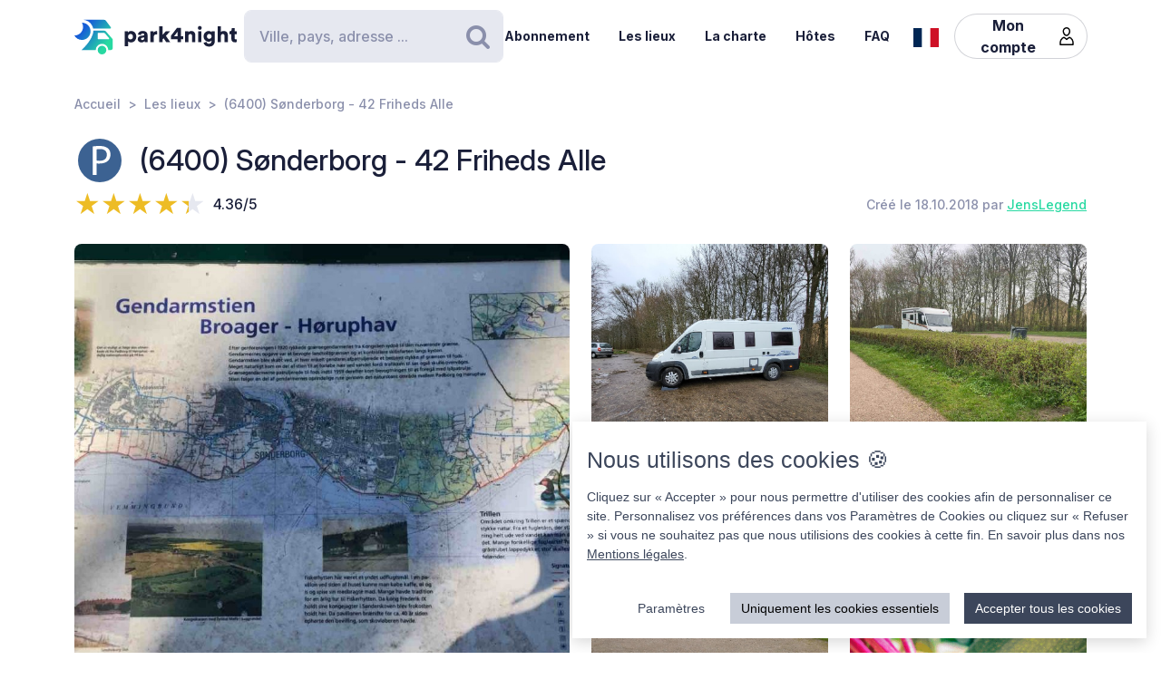

--- FILE ---
content_type: text/html; charset=UTF-8
request_url: https://park4night.com/fr/place/106212
body_size: 19724
content:
<!DOCTYPE html><html lang="fr"><head><meta charset="utf-8"/><meta name="version" content="c0ddcbd"/><meta name="viewport" content="width=device-width, initial-scale=1, shrink-to-fit=no, user-scalable=no, user-scalable=no"/><link rel="icon" type="image/x-icon" href="https://cdn1.park4night.com/images/favicon.ico"><title>park4night - (6400) Sønderborg - 42 Friheds Alle</title><meta name="description" content="                                        Petit parking empierré, non éclairé, ombragé et plus ou moins en pente, proche du fjord. Près de la plage, bâtiment avec douches froides et toilettes.
                                                                                                                            "><meta name="keywords" content="Camping-car, Fourgons, Camping, Aire de services, Aire de pique-nique"><link rel="alternate" hreflang="fr" href="https://park4night.com/fr/place/106212" /><link rel="alternate" hreflang="en" href="https://park4night.com/en/place/106212" /><link rel="alternate" hreflang="de" href="https://park4night.com/de/place/106212" /><link rel="alternate" hreflang="es" href="https://park4night.com/es/place/106212" /><link rel="alternate" hreflang="it" href="https://park4night.com/it/place/106212" /><link rel="alternate" hreflang="nl" href="https://park4night.com/nl/place/106212" /><link rel="alternate" hreflang="x-default" href="https://park4night.com/en/place/106212" /><link rel="preconnect" href="https://fonts.googleapis.com"><link rel="preconnect" href="https://fonts.gstatic.com" crossorigin><link href="https://fonts.googleapis.com/css2?family=Inter:ital,opsz,wght@0,14..32,500;1,14..32,400&display=swap" rel="stylesheet"><link href="https://fonts.googleapis.com/css2?family=Inter:ital,opsz,wght@0,14..32,500;1,14..32,600&display=swap" rel="stylesheet"><link href="https://fonts.googleapis.com/css2?family=Inter:ital,opsz,wght@0,14..32,700;1,14..32,800&display=swap" rel="stylesheet"><script src="https://js.sentry-cdn.com/2b137752fa4d4e31828dcc42d547677d.min.js" crossorigin="anonymous"></script><link rel="stylesheet" href="https://cdn6.park4night.com/css/app.min.css?v=c0ddcbd" referrerpolicy="no-referrer"/><link rel="stylesheet" href="https://cdnjs.cloudflare.com/ajax/libs/animate.css/4.1.1/animate.min.css"/></head><body class="place" data-place-id="106212" data-is-pro="0" data-images-length="5" ><div class="site-wrapper"><header class="pageHeader"><div class="pageHeader-inner container"><div class="pageHeader-start"><a href="/fr" class="pageHeader-logo"><figure class="pageHeader-logo-horizontal"><svg version="1.1" id="Calque_1" xmlns="http://www.w3.org/2000/svg" x="0" y="0" viewBox="0 0 720.3 160.6" style="enable-background:new 0 0 720.3 160.6" xml:space="preserve"><style>.st5 {
                                fill: #1a1f39
                            }</style><linearGradient id="SVGID_1_" gradientUnits="userSpaceOnUse" x1="33.567" y1="111.57" x2="126.157" y2="37.919" gradientTransform="matrix(1 0 0 -1 0 170)"><stop offset="0" style="stop-color:#165dd7"></stop><stop offset="1" style="stop-color:#27d9a1"></stop></linearGradient><path d="M71.7 58.9C72 37.8 55.2 20.4 34 20.1h-.3c3.2 5.7 4.9 12.2 4.8 19.2C38.2 60.3 21 77.1 0 76.9c6.4 11.5 18.7 19.4 32.8 19.7 21.2.3 38.6-16.5 38.9-37.7z" style="fill:url(#SVGID_1_)"></path><linearGradient id="SVGID_00000139279926902548155310000011676438747646106286_" gradientUnits="userSpaceOnUse" x1="27.964" y1="103.755" x2="120.554" y2="30.104" gradientTransform="matrix(1 0 0 -1 0 170)"><stop offset="0" style="stop-color:#165dd7"></stop><stop offset="1" style="stop-color:#27d9a1"></stop></linearGradient><circle style="fill:url(#SVGID_00000139279926902548155310000011676438747646106286_)" cx="122.6" cy="141.5" r="19.1"></circle><linearGradient id="SVGID_00000158026614071292452380000004916984359902443174_" gradientUnits="userSpaceOnUse" x1="33.914" y1="111.235" x2="126.504" y2="37.583" gradientTransform="matrix(1 0 0 -1 0 170)"><stop offset="0" style="stop-color:#165dd7"></stop><stop offset="1" style="stop-color:#27d9a1"></stop></linearGradient><path style="fill:url(#SVGID_00000158026614071292452380000004916984359902443174_)" d="m168.1 91-28.3-32.3c-1.8-2.1-4.4-3.3-7.2-3.3H84.3c0 6.2-1.2 12-3.3 17.5-11.5 35.5-49.4 68.7-49.4 68.7h63.3c0-15.2 12.4-27.6 27.6-27.6 15.2 0 27.6 12.4 27.6 27.6h10.6c5.3 0 9.6-4.3 9.6-9.6V97.2c.1-2.3-.7-4.5-2.2-6.2zm-16.9 2.6h-44.6c-1.8 0-3.2-1.5-3.2-3.2V68.2c0-1.8 1.5-3.2 3.2-3.2h22.7c2.9 0 5.6 1.3 7.4 3.4l16.9 19.9c1.9 2.1.4 5.3-2.4 5.3z"></path><linearGradient id="SVGID_00000044161762013019362290000013619068727995842454_" gradientUnits="userSpaceOnUse" x1="3.21" y1="96.29" x2="3.21" y2="96.29" gradientTransform="matrix(1 0 0 -1 0 170)"><stop offset="0" style="stop-color:#165dd7"></stop><stop offset="1" style="stop-color:#27d9a1"></stop></linearGradient><linearGradient id="SVGID_00000109735349131665426030000009405924863331797695_" gradientUnits="userSpaceOnUse" x1="78.807" y1="167.672" x2="171.397" y2="94.02" gradientTransform="matrix(1 0 0 -1 0 170)"><stop offset="0" style="stop-color:#165dd7"></stop><stop offset="1" style="stop-color:#27d9a1"></stop></linearGradient><path style="fill:url(#SVGID_00000109735349131665426030000009405924863331797695_)" d="m161.8 40.7-22-29.4c-1.8-2.4-4.6-3.8-7.7-3.8H42.3l-.2.4c20.6 2.4 37.1 17.9 41.2 37.9h75.9c2.7 0 4.2-3 2.6-5.1z"></path><g><path class="st5" d="M223.6 124.8V58.1h14.3v5c2-3.1 7.3-6.1 14.2-6.1 14 0 22.4 10.7 22.4 25.1 0 14.7-9.5 25.3-23 25.3-6.2 0-10.9-2.1-13.1-4.9v22.2h-14.8zM249 70.2c-5.7 0-10.9 3.9-10.9 11.9s5.1 12 10.9 12c5.8 0 11-4 11-12s-5.2-11.9-11-11.9zM295.3 78.5l11.4-1.8c2.6-.4 3.5-1.6 3.5-3.3 0-2.8-2.4-5.2-7.1-5.2-5.1 0-8 3.5-8.2 7.1L282 72.7c.6-6.9 7-16 21.2-16 15.6 0 21.3 8.7 21.3 18.6v23.6c0 3.8.5 7 .6 7.5h-13.3c-.1-.4-.5-2.1-.5-5.4-2.5 4.1-7.2 6.8-13.6 6.8-10.6 0-16.7-7-16.7-14.6 0-8.7 6.3-13.5 14.3-14.7zm14.8 8.9v-2.1l-9.1 1.5c-3.1.5-5.4 1.9-5.4 5.3 0 2.5 1.7 5 5.7 5 4.3-.1 8.8-2.2 8.8-9.7zM367.5 72.7c-1.7-.4-3.2-.5-4.7-.5-5.9 0-11.2 3.5-11.2 13.1v21h-14.7V58.1h14.3v6.5c2.5-5.4 8.6-7 12.5-7 1.5 0 2.9.2 3.9.5l-.1 14.6zM406.1 78.4l19.2 27.9h-18l-11.3-17-4.8 5.1v11.8h-14.7V36.1h14.7v38.2l14.7-16.2H425l-18.9 20.3zM428.8 77.7 455 43.4h18.2v37h10.1v12.8h-10.1v13.1h-15.3V93.2h-29.1V77.7zm29.1-18-15.8 20.8h15.8V59.7zM506 106.3h-14.7V58.1h14.3v5.5c2.6-4.6 8.5-6.8 13.5-6.8 12.1 0 17.6 8.6 17.6 19.2v30.3H522V78.6c0-4.8-2.5-8.3-7.9-8.3-4.8 0-8 3.6-8 8.4l-.1 27.6zM556.3 34.8c4.8 0 8.7 3.9 8.7 8.6s-3.9 8.6-8.7 8.6c-4.7 0-8.5-3.9-8.5-8.6s3.8-8.6 8.5-8.6zm-7.3 71.5V58.1h14.7v48.2H549zM586.3 105.4c1 4.7 4.8 8 10.4 8 7.4 0 11.9-3.6 11.9-12.3v-2.2c-1.8 2.6-5.9 5.4-12.9 5.4-12.8 0-22.4-10.1-22.4-23.5 0-12.7 9.2-23.6 22.4-23.6 7.9 0 12 3.5 13.4 6v-5.1h14.1v42.2c0 13.9-7.8 25.9-25.8 25.9-13.9 0-22.7-8.5-24.1-17.2l13-3.6zm22.4-24.6c0-6.6-4.8-10.7-10.3-10.7S588 74.2 588 80.8s4.5 10.7 10.4 10.7c6 0 10.3-4.1 10.3-10.7zM650.3 106.3h-14.7V36.1h14.7v25.1c3-3 8-4.4 12.3-4.4 12.6 0 18.2 8.6 18.2 19.2v30.3h-14.7V78.6c0-4.8-2.5-8.3-7.9-8.3-4.7 0-7.7 3.3-8 7.8l.1 28.2zM710.9 58.1h9.4V71h-9.4v18c0 4 2.1 5 5.3 5 1.5 0 3-.3 3.9-.5v12.2c-.6.3-3 1.4-7.7 1.4-10 0-16.1-5.9-16.1-15.5V71h-8.5V58.1h2.4c5 0 7.5-3.4 7.5-7.9V44h13.2v14.1z"></path></g></svg></figure><figure class="pageHeader-logo-vertical"><svg version="1.1" id="Calque_1" xmlns="http://www.w3.org/2000/svg" x="0" y="0" viewBox="0 0 496.7 411.4" style="enable-background:new 0 0 496.7 411.4" xml:space="preserve"><style>.st5 {
                                fill: #1a1f39
                            }</style><linearGradient id="SVGID_00000119100668442465498462516800683084432_" gradientUnits="userSpaceOnUse" x1="141.315" y1="316.26" x2="314.414" y2="178.568" gradientTransform="matrix(1 0 0 -1 0 411.44)"><stop offset="0" style="stop-color:#165dd7"/><stop offset="1" style="stop-color:#27d9a1"/></linearGradient><linearGradient id="SVGID_00000128463568574491425220000002424694590941789875_" gradientUnits="userSpaceOnUse" x1="130.837" y1="301.645" x2="303.935" y2="163.953" gradientTransform="matrix(1 0 0 -1 0 411.44)"><stop offset="0" style="stop-color:#165dd7"/><stop offset="1" style="stop-color:#27d9a1"/></linearGradient><circle style="fill:url(#SVGID_00000128463568574491425220000002424694590941789875_)" cx="307.7" cy="250.5" r="35.8"/><linearGradient id="SVGID_00000119100668442907500910000016859570900683084432_" gradientUnits="userSpaceOnUse" x1="141.962" y1="315.632" x2="315.061" y2="177.939" gradientTransform="matrix(1 0 0 -1 0 411.44)"><stop offset="0" style="stop-color:#165dd7"/><stop offset="1" style="stop-color:#27d9a1"/></linearGradient><path style="fill:url(#SVGID_00000119100668442907500910000016859570900683084432_)" d="m392.7 156-52.8-60.4c-3.4-3.9-8.3-6.1-13.5-6.1h-90.3c0 11.5-2.2 22.5-6.1 32.6-21.5 66.3-92.3 128.4-92.3 128.4H256c0-28.5 23.2-51.7 51.7-51.7s51.7 23.2 51.7 51.7h19.9c9.9 0 17.9-8 17.9-17.9v-64.8c0-4.4-1.6-8.6-4.5-11.8zm-31.4 5H278c-3.4 0-6.1-2.7-6.1-6.1v-41.5c0-3.4 2.7-6.1 6.1-6.1h42.4c5.4 0 10.4 2.4 13.9 6.4l31.6 37.2c3.4 4.1.6 10.1-4.6 10.1z"/><linearGradient id="SVGID_00000038411155150324421910000006759681689430599356_" gradientUnits="userSpaceOnUse" x1="84.56" y1="287.68" x2="84.56" y2="287.68" gradientTransform="matrix(1 0 0 -1 0 411.44)"><stop offset="0" style="stop-color:#165dd7"/><stop offset="1" style="stop-color:#27d9a1"/></linearGradient><linearGradient id="SVGID_00000105425934453627190530000002287032930136745349_" gradientUnits="userSpaceOnUse" x1="225.894" y1="421.146" x2="398.993" y2="283.454" gradientTransform="matrix(1 0 0 -1 0 411.44)"><stop offset="0" style="stop-color:#165dd7"/><stop offset="1" style="stop-color:#27d9a1"/></linearGradient><path style="fill:url(#SVGID_00000119100668442465498462516800683084432_)" d="M212.6 96.1c.6-39.5-30.9-72.1-70.4-72.7h-.6c5.9 10.6 9.2 22.9 9 35.9-.6 39.3-32.8 70.7-72 70.4 12 21.6 34.9 36.3 61.4 36.8 39.5.7 72-30.9 72.6-70.4z"/><path style="fill:url(#SVGID_00000105425934453627190530000002287032930136745349_)" d="M381.1 62 339.9 7.2c-3.4-4.5-8.7-7.2-14.3-7.2H157.7l-.4.7c38.4 4.6 69.4 33.5 77 70.9h142c4.9 0 7.7-5.6 4.8-9.6z"/><g><path class="st5" d="M0 410v-66.6h14.3v5c2-3.1 7.3-6.1 14.2-6.1 14 0 22.4 10.7 22.4 25.1 0 14.7-9.5 25.3-23 25.3-6.2 0-10.9-2.1-13.1-4.9V410H0zm25.4-54.5c-5.7 0-10.9 3.9-10.9 11.9s5.1 12 10.9 12c5.8 0 11-4 11-12s-5.2-11.9-11-11.9zM71.7 363.7 83 362c2.6-.4 3.5-1.6 3.5-3.3 0-2.8-2.4-5.2-7.1-5.2-5.1 0-7.9 3.5-8.2 7.1L58.4 358c.6-6.9 7-16 21.1-16 15.6 0 21.3 8.7 21.3 18.6v23.6c0 3.8.5 7 .6 7.5H88.2c-.1-.4-.5-2.1-.5-5.4-2.5 4.1-7.2 6.8-13.6 6.8-10.6 0-16.7-7-16.7-14.6 0-8.8 6.3-13.6 14.3-14.8zm14.8 8.9v-2.1l-9.1 1.5c-3.1.5-5.4 1.9-5.4 5.3 0 2.5 1.6 5 5.7 5 4.4-.1 8.8-2.2 8.8-9.7zM143.9 357.9c-1.6-.4-3.2-.5-4.7-.5-5.9 0-11.2 3.5-11.2 13.1v21h-14.7v-48.2h14.3v6.5c2.5-5.4 8.6-7 12.5-7 1.5 0 2.9.2 3.9.5l-.1 14.6zM182.6 363.6l19.2 27.9h-18l-11.4-17-4.8 5.1v11.8h-14.8v-70.2h14.7v38.2l14.6-16.2h19.1l-18.6 20.4zM205.2 362.9l26.2-34.3h18.2v37h10.1v12.8h-10.1v13.1h-15.3v-13.1h-29.1v-15.5zm29.1-18-15.8 20.8h15.8v-20.8zM282.5 391.5h-14.7v-48.2H282v5.5c2.6-4.6 8.5-6.8 13.5-6.8 12.1 0 17.6 8.6 17.6 19.2v30.3h-14.7v-27.7c0-4.8-2.5-8.3-7.9-8.3-4.8 0-8 3.6-8 8.4v27.6zM332.7 320c4.8 0 8.7 3.9 8.7 8.6s-3.9 8.6-8.7 8.6c-4.7 0-8.5-3.9-8.5-8.6s3.8-8.6 8.5-8.6zm-7.3 71.5v-48.2h14.7v48.2h-14.7zM362.7 390.6c1 4.7 4.9 8 10.4 8 7.4 0 11.9-3.6 11.9-12.3v-2.2c-1.8 2.6-5.9 5.4-12.9 5.4-12.8 0-22.4-10.1-22.4-23.5 0-12.7 9.2-23.6 22.4-23.6 7.9 0 12 3.5 13.4 6v-5.1h14.1v42.2c0 13.9-7.8 25.9-25.8 25.9-13.9 0-22.7-8.5-24.1-17.2l13-3.6zm22.4-24.6c0-6.6-4.8-10.7-10.3-10.7-5.5 0-10.4 4.1-10.4 10.7s4.5 10.7 10.4 10.7c6 0 10.3-4.1 10.3-10.7zM426.7 391.5H412v-70.2h14.7v25.1c3-3 8-4.4 12.3-4.4 12.6 0 18.2 8.6 18.2 19.2v30.3h-14.7v-27.7c0-4.8-2.5-8.3-7.9-8.3-4.7 0-7.7 3.3-8 7.8l.1 28.2zM487.3 343.3h9.4v12.9h-9.4v18c0 4 2.1 5 5.3 5 1.5 0 3-.3 3.9-.5v12.2c-.6.3-3 1.4-7.7 1.4-10 0-16.1-5.9-16.1-15.5v-20.7h-8.5v-12.9h2.4c5 0 7.5-3.4 7.5-7.9v-6.2h13.2v14.2z"/></g></svg></figure></a></div><div class="pageHeader-search"><form action="#" class="searchbar" method="get" autocomplete="off"><input type="text" class="searchbar-input form-control" placeholder="Ville, pays, adresse ..." aria-label="Search" autocomplete="off"><!-- Suggestion panel --><div class="searchbar-suggestions"><ul><li><a href="/fr/search"><i class="fa fa-map-o" aria-hidden="true"></i>
                    Utiliser la carte
                </a></li></ul><h6 class="searchbar-suggestions-heading d-none">Dernières recherches</h6></div><!-- /Suggestion panel --><button class="searchbar-submit btn" type="submit"><i class="fa fa-search" aria-hidden="true"></i><span class="visually-hidden">Rechercher</span></button></form></div><div class="pageHeader-end flex-row-reverse flex-lg-row"><div class="pageNav-hamburger"><div class="pageNav-hamburger-inner"><span class="pageNav-hamburger-bar"></span><span class="pageNav-hamburger-bar"></span><span class="pageNav-hamburger-bar"></span></div></div><nav class="pageNav"><a class="pageNav-logo" href="/fr"><img src="https://cdn6.park4night.com/images/svg/logo-horizontal.svg?v=c0ddcbd" alt="logo"></a><div class="pageNav-inner"><ul><!-- Doc : Add 'is-active' class on '<li>' to make it active when it's relevant --><li><a href="/fr/subscription" target="_blank">Abonnement</a></li><li><a href="/fr/search">Les lieux</a></li><li><a href="/fr/charter">La charte</a></li><li><a href="/fr/premium">Hôtes</a></li><li><a href="/fr/faq">FAQ</a></li><!-- SUppression de la boutique pour le moment
               <li><a href="/shop">Boutique</a></li> --><li class="d-xl-none"><a href="/fr/account">Mon compte</a><ul><li><button type="button" data-bs-toggle="modal" data-bs-target="#signupModal">
                                Créer un compte
                            </button></li><li><button type="button" data-bs-toggle="modal" data-bs-target="#signinModal">
                                Se connecter
                            </button></li></ul></li></ul></div><div class="pageNav-search"><form action="#" class="searchbar" method="get" autocomplete="off"><input type="text" class="searchbar-input form-control" placeholder="Ville, pays, adresse ..." aria-label="Search" autocomplete="off"><!-- Suggestion panel --><div class="searchbar-suggestions"><ul><li><a href="/fr/search"><i class="fa fa-map-o" aria-hidden="true"></i>
                    Utiliser la carte
                </a></li></ul><h6 class="searchbar-suggestions-heading d-none">Dernières recherches</h6></div><!-- /Suggestion panel --><button class="searchbar-submit btn" type="submit"><i class="fa fa-search" aria-hidden="true"></i><span class="visually-hidden">Rechercher</span></button></form></div></nav><nav class="lang" data-locale="fr"><button class="lang-current" type="button" title="fr"><img src="https://cdn6.park4night.com/images/svg/flags/fr.svg?v=c0ddcbd" alt="fr"></button><ul class="lang-list"><li><a href="/en/place/106212" title="en"><img src="https://cdn6.park4night.com/images/svg/flags/gb.svg?v=c0ddcbd" alt="en"></a></li><li><a href="/de/place/106212" title="de"><img src="https://cdn6.park4night.com/images/svg/flags/de.svg?v=c0ddcbd" alt="de"></a></li><li><a href="/es/place/106212" title="es"><img src="https://cdn6.park4night.com/images/svg/flags/es.svg?v=c0ddcbd" alt="es"></a></li><li><a href="/it/place/106212" title="it"><img src="https://cdn6.park4night.com/images/svg/flags/it.svg?v=c0ddcbd" alt="it"></a></li><li><a href="/nl/place/106212" title="nl"><img src="https://cdn6.park4night.com/images/svg/flags/nl.svg?v=c0ddcbd" alt="nl"></a></li></ul></nav><nav class="pageHeader-account d-none d-lg-block"><button type="button" class="pageHeader-account-button btn"><span>Mon compte</span><img src="https://cdn6.park4night.com/images/svg/icons/user.svg?v=c0ddcbd" alt="" width="20"></button><ul class="pageHeader-account-dropdown"><li><button type="button" data-bs-toggle="modal" data-bs-target="#signupModal">
                                Créer un compte
                            </button></li><li><button type="button" data-bs-toggle="modal" data-bs-target="#signinModal">
                                Se connecter
                            </button></li></ul></nav></div></div></header><nav class="breadcrumbs container" aria-label="breadcrumb"><ol class="breadcrumb"><li class="breadcrumb-item"><a href="/fr">Accueil</a></li><li class="breadcrumb-item"><a href="/fr/search">Les lieux</a></li><li class="breadcrumb-item">(6400) Sønderborg - 42 Friheds Alle</li></ol></nav><section class="place-header"><div class="container place-header-container"><div class="place-header-title"><figure class="place-header-access"><img src="https://cdn6.park4night.com/images/svg/icons/access/icon_p.svg?v=c0ddcbd"
                         alt="Parking jour et nuit"
                         title="Parking jour et nuit"></figure><h1 class="place-header-name h4">(6400) Sønderborg - 42 Friheds Alle</h1></div><div class="place-header-sub row justify-content-between align-items-center"><div class="col-auto mr-3"><div class="rating"><div class="rating-stars-readonly" style="--rating: 4.36" aria-label="Rating of this product is 4.36 out of 5."></div><span class="rating-note">4.36/5</span></div></div><div class="col-auto my-2"><span class="place-header-creation caption text-gray">Créé le 18.10.2018 par <a href="/fr/user/JensLegend">JensLegend</a></span></div></div><div class="place-header-gallery mb-3 mt-lg-4 "><a class="place-header-gallery-image " href="https://cdn3.park4night.com/lieu/306601_306700/306606_gd.jpg?1" data-fancybox="gallery"><figure><img src="https://cdn3.park4night.com/lieu/306601_306700/306606_gd.jpg?1" alt="Description"></figure></a><a class="place-header-gallery-image " href="https://cdn3.park4night.com/lieu/1198801_1198900/1198814_gd.jpg" data-fancybox="gallery"><figure><img src="https://cdn3.park4night.com/lieu/1198801_1198900/1198814_gd.jpg" alt="Description"></figure></a><a class="place-header-gallery-image d-lg-none d-xl-block" href="https://cdn3.park4night.com/lieu/1499001_1499100/1499044_gd.jpg" data-fancybox="gallery"><figure><img src="https://cdn3.park4night.com/lieu/1499001_1499100/1499044_gd.jpg" alt="Description"></figure></a><a class="place-header-gallery-image d-lg-none d-xl-block" href="https://cdn3.park4night.com/lieu/1567701_1567800/1567742_gd.jpg" data-fancybox="gallery"><figure><img src="https://cdn3.park4night.com/lieu/1567701_1567800/1567742_gd.jpg" alt="Description"></figure></a><a href="#" target="_blank" class="ads-pave js-ads" data-format="web_pave"><span>Publicité</span><img src="/images/svg/logo_p4n_web_vertical.svg" alt="ads"/></a><a class="place-header-gallery-image " href="https://cdn3.park4night.com/lieu/1793701_1793800/1793720_gd.jpg" data-fancybox="gallery"><figure><img src="https://cdn3.park4night.com/lieu/1793701_1793800/1793720_gd.jpg" alt="Description"></figure></a></div></div></section><section class="place-specs py-5"><div class="container"><span class="place-specs-type tag text-secondary">#106212 - Parking jour et nuit</span><hr class="mt-3 mb-2"><div class="row align-items-center py-2"><div class="col-3 col-lg-2 col-xl-1 my-1"><span class="caption text-gray d-block">5 services</span></div><div class="col d-flex" style="overflow-x: hidden;"><ul class="place-specs-services"><li><img src="https://cdn6.park4night.com/images/svg/icons/services/service_animaux.svg?v=c0ddcbd"
                                         data-bs-toggle="tooltip"
                                         alt="Animaux autorisés"
                                         title="Animaux autorisés"></li><li><img src="https://cdn6.park4night.com/images/svg/icons/services/service_poubelle.svg?v=c0ddcbd"
                                         data-bs-toggle="tooltip"
                                         alt="Poubelle"
                                         title="Poubelle"></li><li><img src="https://cdn6.park4night.com/images/svg/icons/services/service_wc_public.svg?v=c0ddcbd"
                                         data-bs-toggle="tooltip"
                                         alt="Toilettes"
                                         title="Toilettes"></li><li><img src="https://cdn6.park4night.com/images/svg/icons/services/service_douche.svg?v=c0ddcbd"
                                         data-bs-toggle="tooltip"
                                         alt="Douches (accès possible)"
                                         title="Douches (accès possible)"></li><li><img src="https://cdn6.park4night.com/images/svg/icons/services/service_donnees_mobile.svg?v=c0ddcbd"
                                         data-bs-toggle="tooltip"
                                         alt="Internet 3G/4G"
                                         title="Internet 3G/4G"></li></ul></div></div><div class="row align-items-center py-2"><div class="col-3 col-lg-2 col-xl-1 my-1"><span class="caption text-gray d-block">3 activités</span></div><div class="col d-flex" style="overflow-x: auto;"><ul class="place-specs-services"><li><img src="https://cdn6.park4night.com/images/svg/icons/activities/activity_rando.svg?v=c0ddcbd"
                                         data-bs-toggle="tooltip"
                                         alt="Départ de randonnées"
                                         title="Départ de randonnées"></li><li><img src="https://cdn6.park4night.com/images/svg/icons/activities/activity_baignade.svg?v=c0ddcbd"
                                         data-bs-toggle="tooltip"
                                         alt="Baignade possible"
                                         title="Baignade possible"></li><li><img src="https://cdn6.park4night.com/images/svg/icons/activities/activity_point_de_vue.svg?v=c0ddcbd"
                                         data-bs-toggle="tooltip"
                                         alt="Point de vue"
                                         title="Point de vue"></li></ul></div></div><figure class="ads mx-auto"><a href="#" target="_blank" class="js-ads" data-format="web_banner"><span>Publicité</span><img src="/images/svg/logo_p4n_web_vertical.svg" alt="ads"/></a></figure></div></section><section class="place-info"><div class="container"><div class="row g-5"><div class="col-12 col-lg-7"><div class="py-3 border-top border-bottom"><ul class="place-actions row "><li class="col-3"><a class="btn-itinerary"
                                   href="https://www.google.com/maps/dir/?api=1&destination=54.897040,9.802843"
                                   target="_blank"><i class="fa fa-location-arrow" aria-hidden="true"></i> Itinéraire
                                </a></li><li class="col-3"><button type="button"
                                        class="toggle-bookmark "
                                         disabled data-bs-toggle="modal" data-bs-target="#signinModal"><i class="fa fa-star" aria-hidden="true"></i> Favoris
                                </button></li><li class="col-3"><button type="button" class="toggle-subscription-ads"
                                            data-bs-toggle="modal" data-bs-target="#adsModal"
                                             disabled ><i class="fa fa-phone" aria-hidden="true"></i> Contact
                                    </button></li><li class="col-3 d-none"
                                data-bs-toggle="tooltip"
                                title="Cette fonctionnalité est en cours de développement."
                            ><button type="button"
                                            data-bs-toggle="modal" data-bs-target="#signinModal"
                                            disabled><i class="fa fa-ellipsis-h" aria-hidden="true"></i> Plus
                                    </button></li></ul></div><ul class="place-info-languages mt-4"><li class="is-active" data-bs-toggle="tooltip" title="FR"><img src="https://cdn6.park4night.com/images/svg/flags/fr.svg?v=c0ddcbd" alt="" lang="fr"></li><li class="" data-bs-toggle="tooltip" title="EN"><img src="https://cdn6.park4night.com/images/svg/flags/gb.svg?v=c0ddcbd" alt="" lang="en"></li><li class="" data-bs-toggle="tooltip" title="DE"><img src="https://cdn6.park4night.com/images/svg/flags/de.svg?v=c0ddcbd" alt="" lang="de"></li></ul><div class="place-info-description mt-4" data-current-locale="fr"><p lang="fr" class="">Petit parking empierré, non éclairé, ombragé et plus ou moins en pente, proche du fjord. Près de la plage, bâtiment avec douches froides et toilettes.</p><p lang="en" class="d-none">Small car park by the ocean, right down the road by the beach there is also a cold shower and toilet building open daytime.</p><p lang="de" class="d-none">Kleiner Parkplatz am Meer, gleich die Straße runter am Strand gibt es auch ein Gebäude mit kalter Dusche und Toilette</p></div><hr class="mt-4"><dl class="place-info-details mt-4"><dt>Prix du stationnement</dt><dd>Gratuit</dd><dt>Nombre de places</dt><dd>5</dd><dt>Ouverture/Fermeture</dt><dd>Ouvert toute l&#039;année</dd></dl></div><div class="col-12 col-lg-5"><a href="/fr/search?lat=54.897040&lng=9.802843&z=15"><img src="https://cdn3.park4night.com/img_cache/streets-v2/13/54.897040/9.802843/red/350x250.jpg" alt=""></a><ul class="place-info-location mt-5 mb-4"><li><svg xmlns="http://www.w3.org/2000/svg" viewBox="0 0 32 32" style="fill: #27d9a1; font-size: 2rem"><path d="M15.42,.1c-2.06,.02-4.49,.9-6.51,2.74-2.76,2.5-4.12,5.59-3.66,9.37,.21,1.67,.82,3.22,1.63,4.68,1.83,3.27,3.71,6.51,5.57,9.77,.91,1.59,1.82,3.19,2.75,4.77,.44,.76,1.18,.75,1.65,.01,.08-.13,.16-.27,.23-.4,2.68-4.63,5.34-9.28,8.03-13.9,1.19-2.04,1.8-4.2,1.73-6.57C26.69,4.7,21.98,.09,15.42,.1Zm8.18,16.14c-2.43,4.18-4.81,8.37-7.22,12.56-.08,.14-.19,.28-.35,.53-.77-1.33-1.46-2.56-2.17-3.77-1.74-2.96-3.56-5.89-5.21-8.9-.72-1.3-1.3-2.74-1.61-4.19-.83-3.83,1.33-7.44,4.42-9.26,5.64-3.34,12.44-.15,13.5,6.32,.4,2.42-.12,4.62-1.34,6.72Z"/><path d="M15.96,6.9c-1.68-.02-3.16,1.52-3.18,3.31-.02,1.75,1.49,3.22,3.34,3.23,1.76,.03,3.12-1.55,3.17-3.22,.06-1.8-1.47-3.29-3.32-3.32Z"/></svg><p><span>54.8970, 9.8028 (lat, lng)</span><br><span>N 54&#176;53&#8217;49.344&#8221 E 9&#176;48&#8217;10.2348&#8221</span></p></li><li><svg xmlns="http://www.w3.org/2000/svg" viewBox="0 0 32 32" style="fill: #27d9a1; font-size: 2rem"><path d="M15.42,.1c-2.06,.02-4.49,.9-6.51,2.74-2.76,2.5-4.12,5.59-3.66,9.37,.21,1.67,.82,3.22,1.63,4.68,1.83,3.27,3.71,6.51,5.57,9.77,.91,1.59,1.82,3.19,2.75,4.77,.44,.76,1.18,.75,1.65,.01,.08-.13,.16-.27,.23-.4,2.68-4.63,5.34-9.28,8.03-13.9,1.19-2.04,1.8-4.2,1.73-6.57C26.69,4.7,21.98,.09,15.42,.1Zm8.18,16.14c-2.43,4.18-4.81,8.37-7.22,12.56-.08,.14-.19,.28-.35,.53-.77-1.33-1.46-2.56-2.17-3.77-1.74-2.96-3.56-5.89-5.21-8.9-.72-1.3-1.3-2.74-1.61-4.19-.83-3.83,1.33-7.44,4.42-9.26,5.64-3.34,12.44-.15,13.5,6.32,.4,2.42-.12,4.62-1.34,6.72Z"/><path d="M15.96,6.9c-1.68-.02-3.16,1.52-3.18,3.31-.02,1.75,1.49,3.22,3.34,3.23,1.76,.03,3.12-1.55,3.17-3.22,.06-1.8-1.47-3.29-3.32-3.32Z"/></svg><p>
                                42 Friheds Alle
                                <br>
                                6400 Sønderborg,<br><img src='https://cdn6.park4night.com/images/svg/flags/dk.svg' alt='flag-dk' style='width: 25px !important; display: inline-block; margin-bottom: 3px; margin-right: 5px'> Denmark
                            </p></li></ul></div></div></div></section><section class="place-feedback py-5 py-lg-7"><div class="container"><button class="place-feedback-new" type="button" data-bs-toggle="modal" data-bs-target="#signinModal"><span class="h6 mb-0">Ajoutez un avis afin d’aider les autres utilisateurs :</span><i aria-hidden="true">★★★★★</i></button><div class="place-feedback-average mt-3 mb-3"><strong>Moyenne (45 Avis) : </strong><span class="text-gray">4.36/5</span></div><ul class="place-feedback-list row g-5"><li class="col-12 col-lg-6"><article class="place-feedback-article" data-review-id="5422704" data-review-rating="5" id="review-5422704"><header class="place-feedback-article-header row align-items-center"><div class="place-feedback-article-author d-flex align-items-center"><a class="account-avatar" href="/fr/user/leonorehinz"><img class="me-2 account-avatar-vehicule" src="https://cdn6.park4night.com/images/bitmap/vehicules/vehicule_p.png?v=c0ddcbd"><img class="me-2 account-avatar-premium" src="https://cdn6.park4night.com/images/svg/badges/user/badge_none.svg?v=c0ddcbd" width="80" alt=""></a><div class="d-flex direction-column"><a href="/fr/user/leonorehinz"><strong>leonorehinz</strong></a><div class="place-feedback-article-social col-12" style="font-size: 0.5rem"><ul></ul></div><span class="caption text-gray">17/10/2025</span></div><div class="order-2 ms-auto"><button class="place-feedback-article-translate" title="Translate" data-bs-toggle="modal" data-bs-target="#reviewTransModal"><i class="fa fa-language"></i> Traduire
                    </button></div></div><div class="place-feedback-article-stars col-12 col-sm-auto my-2"><div class="rating"><div class="rating-stars-readonly" style="--rating: 5" aria-label="Rating of this product is 5 out of 5."></div><span class="rating-note">5/5</span></div></div></header><div class="mt-4"><p class="place-feedback-article-content">Schöner ruhiger Platz am Wasser! Ein paar Minuten Fußweg entfernt gibt es öffentliche Toiletten.</p></div><footer class="place-feedback-article-footer row align-items-center mt-3"></footer></article></li><li class="col-12 col-lg-6"><article class="place-feedback-article" data-review-id="5293524" data-review-rating="5" id="review-5293524"><header class="place-feedback-article-header row align-items-center"><div class="place-feedback-article-author d-flex align-items-center"><a class="account-avatar" href="/fr/user/camatt1"><img class="me-2 account-avatar-vehicule" src="https://cdn6.park4night.com/images/bitmap/vehicules/vehicule_v.png?v=c0ddcbd"><img class="me-2 account-avatar-premium" src="https://cdn6.park4night.com/images/svg/badges/user/badge_none.svg?v=c0ddcbd" width="80" alt=""></a><div class="d-flex direction-column"><a href="/fr/user/camatt1"><strong>camatt1</strong></a><div class="place-feedback-article-social col-12" style="font-size: 0.5rem"><ul></ul></div><span class="caption text-gray">08/09/2025</span></div><div class="order-2 ms-auto"><button class="place-feedback-article-translate" title="Translate" data-bs-toggle="modal" data-bs-target="#reviewTransModal"><i class="fa fa-language"></i> Traduire
                    </button></div></div><div class="place-feedback-article-stars col-12 col-sm-auto my-2"><div class="rating"><div class="rating-stars-readonly" style="--rating: 5" aria-label="Rating of this product is 5 out of 5."></div><span class="rating-note">5/5</span></div></div></header><div class="mt-4"><p class="place-feedback-article-content">Nous sommes restés 2 nuits sur le parking en gravier. Il y a des toilettes très propre en bas de la pente et une douche froide avec accès handicaper. C&#039;est un super endroit très calme la nuit, un peu plus agité la journée dû à de nombreux locaux venant profiter de la super plage bien aménagée. A quelques minutes du centre ville de sonderborg à vélo.</p></div><footer class="place-feedback-article-footer row align-items-center mt-3"></footer></article></li><li class="col-12 col-lg-6"><article class="place-feedback-article" data-review-id="5270047" data-review-rating="4" id="review-5270047"><header class="place-feedback-article-header row align-items-center"><div class="place-feedback-article-author d-flex align-items-center"><a class="account-avatar" href="/fr/user/crewzers"><img class="me-2 account-avatar-vehicule" src="https://cdn6.park4night.com/images/bitmap/vehicules/vehicule_nc.png?v=c0ddcbd"><img class="me-2 account-avatar-premium" src="https://cdn6.park4night.com/images/svg/badges/user/badge_premium.svg?v=c0ddcbd" width="80" alt=""></a><div class="d-flex direction-column"><a href="/fr/user/crewzers"><strong>crewzers</strong></a><div class="place-feedback-article-social col-12" style="font-size: 0.5rem"><ul></ul></div><span class="caption text-gray">02/09/2025</span></div><div class="order-2 ms-auto"><button class="place-feedback-article-translate" title="Translate" data-bs-toggle="modal" data-bs-target="#reviewTransModal"><i class="fa fa-language"></i> Traduire
                    </button></div></div><div class="place-feedback-article-stars col-12 col-sm-auto my-2"><div class="rating"><div class="rating-stars-readonly" style="--rating: 4" aria-label="Rating of this product is 4 out of 5."></div><span class="rating-note">4/5</span></div></div></header><div class="mt-4"><p class="place-feedback-article-content">We parked on the gravel here and stayed overnight with another motorhome without any interruptions. Lots of locals use this parking also, so expect cars, walkers, cyclists and school groups from the school. </p></div><footer class="place-feedback-article-footer row align-items-center mt-3"></footer></article></li><li class="col-12 col-lg-6"><article class="place-feedback-article" data-review-id="5228685" data-review-rating="1" id="review-5228685"><header class="place-feedback-article-header row align-items-center"><div class="place-feedback-article-author d-flex align-items-center"><a class="account-avatar" href="/fr/user/JanGross"><img class="me-2 account-avatar-vehicule" src="https://cdn6.park4night.com/images/bitmap/vehicules/vehicule_nc.png?v=c0ddcbd"><img class="me-2 account-avatar-premium" src="https://cdn6.park4night.com/images/svg/badges/user/badge_none.svg?v=c0ddcbd" width="80" alt=""></a><div class="d-flex direction-column"><a href="/fr/user/JanGross"><strong>JanGross</strong></a><div class="place-feedback-article-social col-12" style="font-size: 0.5rem"><ul></ul></div><span class="caption text-gray">24/08/2025</span></div><div class="order-2 ms-auto"><button class="place-feedback-article-translate" title="Translate" data-bs-toggle="modal" data-bs-target="#reviewTransModal"><i class="fa fa-language"></i> Traduire
                    </button></div></div><div class="place-feedback-article-stars col-12 col-sm-auto my-2"><div class="rating"><div class="rating-stars-readonly" style="--rating: 1" aria-label="Rating of this product is 1 out of 5."></div><span class="rating-note">1/5</span></div></div></header><div class="mt-4"><p class="place-feedback-article-content">Wir wurden freundlich von der Polizei um 20.00 Uhr aufgefordert den Platz zu verlassen da Camping dort nicht erlaubt ist. Angeblich darf nur noch 6 Stunden dort geparkt werden, und wenn Parken dann nicht auf der Grünfläche links sonder auf dem Schotterplatz. Wir sind dann weiter zum nächsten Platz unter der Brücke gefahren. </p></div><footer class="place-feedback-article-footer row align-items-center mt-3"></footer></article></li><li class="col-12 col-lg-6"><article class="place-feedback-article" data-review-id="5049952" data-review-rating="5" id="review-5049952"><header class="place-feedback-article-header row align-items-center"><div class="place-feedback-article-author d-flex align-items-center"><a class="account-avatar" href="/fr/user/Jeep2019"><img class="me-2 account-avatar-vehicule" src="https://cdn6.park4night.com/images/bitmap/vehicules/vehicule_nc.png?v=c0ddcbd"><img class="me-2 account-avatar-premium" src="https://cdn6.park4night.com/images/svg/badges/user/badge_none.svg?v=c0ddcbd" width="80" alt=""></a><div class="d-flex direction-column"><a href="/fr/user/Jeep2019"><strong>Jeep2019</strong></a><div class="place-feedback-article-social col-12" style="font-size: 0.5rem"><ul></ul></div><span class="caption text-gray">29/07/2025</span></div><div class="order-2 ms-auto"><button class="place-feedback-article-translate" title="Translate" data-bs-toggle="modal" data-bs-target="#reviewTransModal"><i class="fa fa-language"></i> Traduire
                    </button></div></div><div class="place-feedback-article-stars col-12 col-sm-auto my-2"><div class="rating"><div class="rating-stars-readonly" style="--rating: 5" aria-label="Rating of this product is 5 out of 5."></div><span class="rating-note">5/5</span></div></div></header><div class="mt-4"><p class="place-feedback-article-content">Very nice, toiletts and shower not far away</p></div><footer class="place-feedback-article-footer row align-items-center mt-3"></footer></article></li><li class="col-12 col-lg-6 d-none"><article class="place-feedback-article" data-review-id="4785198" data-review-rating="1" id="review-4785198"><header class="place-feedback-article-header row align-items-center"><div class="place-feedback-article-author d-flex align-items-center"><a class="account-avatar" href="/fr/user/pgrigio"><img class="me-2 account-avatar-vehicule" src="https://cdn6.park4night.com/images/bitmap/vehicules/vehicule_nc.png?v=c0ddcbd"><img class="me-2 account-avatar-premium" src="https://cdn6.park4night.com/images/svg/badges/user/badge_premium.svg?v=c0ddcbd" width="80" alt=""></a><div class="d-flex direction-column"><a href="/fr/user/pgrigio"><strong>pgrigio</strong></a><div class="place-feedback-article-social col-12" style="font-size: 0.5rem"><ul></ul></div><span class="caption text-gray">31/05/2025</span></div><div class="order-2 ms-auto"><button class="place-feedback-article-translate" title="Translate" data-bs-toggle="modal" data-bs-target="#reviewTransModal"><i class="fa fa-language"></i> Traduire
                    </button></div></div><div class="place-feedback-article-stars col-12 col-sm-auto my-2"><div class="rating"><div class="rating-stars-readonly" style="--rating: 1" aria-label="Rating of this product is 1 out of 5."></div><span class="rating-note">1/5</span></div></div></header><div class="mt-4"><p class="place-feedback-article-content">Sarebbe un bel parcheggio se non fosse occupato da tavolini seggioline e sdraio da chi si è piazzato prima.</p></div><footer class="place-feedback-article-footer row align-items-center mt-3"></footer></article></li><li class="col-12 col-lg-6 d-none"><article class="place-feedback-article" data-review-id="4618650" data-review-rating="5" id="review-4618650"><header class="place-feedback-article-header row align-items-center"><div class="place-feedback-article-author d-flex align-items-center"><a class="account-avatar" href="/fr/user/PediK"><img class="me-2 account-avatar-vehicule" src="https://cdn6.park4night.com/images/bitmap/vehicules/vehicule_nc.png?v=c0ddcbd"><img class="me-2 account-avatar-premium" src="https://cdn6.park4night.com/images/svg/badges/user/badge_none.svg?v=c0ddcbd" width="80" alt=""></a><div class="d-flex direction-column"><a href="/fr/user/PediK"><strong>PediK</strong></a><div class="place-feedback-article-social col-12" style="font-size: 0.5rem"><ul></ul></div><span class="caption text-gray">13/04/2025</span></div><div class="order-2 ms-auto"><button class="place-feedback-article-translate" title="Translate" data-bs-toggle="modal" data-bs-target="#reviewTransModal"><i class="fa fa-language"></i> Traduire
                    </button></div></div><div class="place-feedback-article-stars col-12 col-sm-auto my-2"><div class="rating"><div class="rating-stars-readonly" style="--rating: 5" aria-label="Rating of this product is 5 out of 5."></div><span class="rating-note">5/5</span></div></div></header><div class="mt-4"><p class="place-feedback-article-content">Sehr schöner Platz- haben eine ruhige Nacht verbracht.  Strand mit WC und Außendusche nicht weit entfernt. Einheimische nutzen den Parkplatz zum Baden zu gehen.</p></div><footer class="place-feedback-article-footer row align-items-center mt-3"></footer></article></li><li class="col-12 col-lg-6 d-none"><article class="place-feedback-article" data-review-id="4318927" data-review-rating="4" id="review-4318927"><header class="place-feedback-article-header row align-items-center"><div class="place-feedback-article-author d-flex align-items-center"><a class="account-avatar" href="/fr/user/ModelYpsilon"><img class="me-2 account-avatar-vehicule" src="https://cdn6.park4night.com/images/bitmap/vehicules/vehicule_nc.png?v=c0ddcbd"><img class="me-2 account-avatar-premium" src="https://cdn6.park4night.com/images/svg/badges/user/badge_premium.svg?v=c0ddcbd" width="80" alt=""></a><div class="d-flex direction-column"><a href="/fr/user/ModelYpsilon"><strong>ModelYpsilon</strong></a><div class="place-feedback-article-social col-12" style="font-size: 0.5rem"><ul></ul></div><span class="caption text-gray">26/09/2024</span></div><div class="order-2 ms-auto"><button class="place-feedback-article-translate" title="Translate" data-bs-toggle="modal" data-bs-target="#reviewTransModal"><i class="fa fa-language"></i> Traduire
                    </button></div></div><div class="place-feedback-article-stars col-12 col-sm-auto my-2"><div class="rating"><div class="rating-stars-readonly" style="--rating: 4" aria-label="Rating of this product is 4 out of 5."></div><span class="rating-note">4/5</span></div></div></header><div class="mt-4"><p class="place-feedback-article-content">War vom 23. auf den 24.09. dort. Sehr ruhig, sehr saubere Toilette, stand alleine da, sonst nur parkende Autos. Schöner Blick über die Förde.</p></div><footer class="place-feedback-article-footer row align-items-center mt-3"></footer></article></li><li class="col-12 col-lg-6 d-none"><article class="place-feedback-article" data-review-id="4255955" data-review-rating="4" id="review-4255955"><header class="place-feedback-article-header row align-items-center"><div class="place-feedback-article-author d-flex align-items-center"><a class="account-avatar" href="/fr/user/KuRTW94"><img class="me-2 account-avatar-vehicule" src="https://cdn6.park4night.com/images/bitmap/vehicules/vehicule_nc.png?v=c0ddcbd"><img class="me-2 account-avatar-premium" src="https://cdn6.park4night.com/images/svg/badges/user/badge_none.svg?v=c0ddcbd" width="80" alt=""></a><div class="d-flex direction-column"><a href="/fr/user/KuRTW94"><strong>KuRTW94</strong></a><div class="place-feedback-article-social col-12" style="font-size: 0.5rem"><ul></ul></div><span class="caption text-gray">09/09/2024</span></div><div class="order-2 ms-auto"><button class="place-feedback-article-translate" title="Translate" data-bs-toggle="modal" data-bs-target="#reviewTransModal"><i class="fa fa-language"></i> Traduire
                    </button></div></div><div class="place-feedback-article-stars col-12 col-sm-auto my-2"><div class="rating"><div class="rating-stars-readonly" style="--rating: 4" aria-label="Rating of this product is 4 out of 5."></div><span class="rating-note">4/5</span></div></div></header><div class="mt-4"><p class="place-feedback-article-content">Der Parkplatz ist für einen Aufenthalt am Meer super. Er ist kostenlos und die Toiletten und die Dusche (nur Kaltwasser) völlig ausreichend.

Wir haben uns allerdings dagegen entschieden dort zu schlafen, weil der Strand am Wochenende sehr gut besucht und der Parkplatz dementsprechend voll war. Wir haben uns einen ruhigeren Platz gesucht.</p></div><footer class="place-feedback-article-footer row align-items-center mt-3"></footer></article></li><li class="col-12 col-lg-6 d-none"><article class="place-feedback-article" data-review-id="4196306" data-review-rating="5" id="review-4196306"><header class="place-feedback-article-header row align-items-center"><div class="place-feedback-article-author d-flex align-items-center"><a class="account-avatar" href="/fr/user/womathilde"><img class="me-2 account-avatar-vehicule" src="https://cdn6.park4night.com/images/bitmap/vehicules/vehicule_nc.png?v=c0ddcbd"><img class="me-2 account-avatar-premium" src="https://cdn6.park4night.com/images/svg/badges/user/badge_none.svg?v=c0ddcbd" width="80" alt=""></a><div class="d-flex direction-column"><a href="/fr/user/womathilde"><strong>womathilde</strong></a><div class="place-feedback-article-social col-12" style="font-size: 0.5rem"><ul></ul></div><span class="caption text-gray">26/08/2024</span></div><div class="order-2 ms-auto"><button class="place-feedback-article-translate" title="Translate" data-bs-toggle="modal" data-bs-target="#reviewTransModal"><i class="fa fa-language"></i> Traduire
                    </button></div></div><div class="place-feedback-article-stars col-12 col-sm-auto my-2"><div class="rating"><div class="rating-stars-readonly" style="--rating: 5" aria-label="Rating of this product is 5 out of 5."></div><span class="rating-note">5/5</span></div></div></header><div class="mt-4"><p class="place-feedback-article-content">Very nice area to park overthink. Enough place for locals to use it too. We stayed here for one night for free. Within a few meters from the beach and a public toilet.</p></div><footer class="place-feedback-article-footer row align-items-center mt-3"></footer></article></li><li class="col-12 col-lg-6 d-none"><article class="place-feedback-article" data-review-id="4114109" data-review-rating="4" id="review-4114109"><header class="place-feedback-article-header row align-items-center"><div class="place-feedback-article-author d-flex align-items-center"><a class="account-avatar" href="/fr/user/AnayAndreu"><img class="me-2 account-avatar-vehicule" src="https://cdn6.park4night.com/images/bitmap/vehicules/vehicule_p.png?v=c0ddcbd"><img class="me-2 account-avatar-premium" src="https://cdn6.park4night.com/images/svg/badges/user/badge_premium.svg?v=c0ddcbd" width="80" alt=""></a><div class="d-flex direction-column"><a href="/fr/user/AnayAndreu"><strong>AnayAndreu</strong></a><div class="place-feedback-article-social col-12" style="font-size: 0.5rem"><ul></ul></div><span class="caption text-gray">14/08/2024</span></div><div class="order-2 ms-auto"><button class="place-feedback-article-translate" title="Translate" data-bs-toggle="modal" data-bs-target="#reviewTransModal"><i class="fa fa-language"></i> Traduire
                    </button></div></div><div class="place-feedback-article-stars col-12 col-sm-auto my-2"><div class="rating"><div class="rating-stars-readonly" style="--rating: 4" aria-label="Rating of this product is 4 out of 5."></div><span class="rating-note">4/5</span></div></div></header><div class="mt-4"><p class="place-feedback-article-content">Estupendo lugar con sombra, gravilla y hierba, pocas plazas, no hay servicios. A 5 min la playa paseando por el bosque. En la playa hay baños limpios.</p></div><footer class="place-feedback-article-footer row align-items-center mt-3"></footer></article></li><li class="col-12 col-lg-6 d-none"><article class="place-feedback-article" data-review-id="3830793" data-review-rating="5" id="review-3830793"><header class="place-feedback-article-header row align-items-center"><div class="place-feedback-article-author d-flex align-items-center"><a class="account-avatar" href="/fr/user/Spasso_8"><img class="me-2 account-avatar-vehicule" src="https://cdn6.park4night.com/images/bitmap/vehicules/vehicule_v.png?v=c0ddcbd"><img class="me-2 account-avatar-premium" src="https://cdn6.park4night.com/images/svg/badges/user/badge_none.svg?v=c0ddcbd" width="80" alt=""></a><div class="d-flex direction-column"><a href="/fr/user/Spasso_8"><strong>Spasso_8</strong></a><div class="place-feedback-article-social col-12" style="font-size: 0.5rem"><ul><li><a href="https://www.instagram.com/Spasso_8" title="Instagram"><i class="fa fa-instagram" aria-hidden="true"></i></a></li></ul></div><span class="caption text-gray">17/06/2024</span></div><div class="order-2 ms-auto"><button class="place-feedback-article-translate" title="Translate" data-bs-toggle="modal" data-bs-target="#reviewTransModal"><i class="fa fa-language"></i> Traduire
                    </button></div></div><div class="place-feedback-article-stars col-12 col-sm-auto my-2"><div class="rating"><div class="rating-stars-readonly" style="--rating: 5" aria-label="Rating of this product is 5 out of 5."></div><span class="rating-note">5/5</span></div></div></header><div class="mt-4"><p class="place-feedback-article-content">Schöner ruhiger Platz mitten im Grünen. Strand 5min entfernt. Kann man schön spazieren gehen und Fotos machen.</p></div><footer class="place-feedback-article-footer row align-items-center mt-3"></footer></article></li><li class="col-12 col-lg-6 d-none"><article class="place-feedback-article" data-review-id="3680467" data-review-rating="5" id="review-3680467"><header class="place-feedback-article-header row align-items-center"><div class="place-feedback-article-author d-flex align-items-center"><a class="account-avatar" href="/fr/user/bontheroadnl"><img class="me-2 account-avatar-vehicule" src="https://cdn6.park4night.com/images/bitmap/vehicules/vehicule_gv.png?v=c0ddcbd"><img class="me-2 account-avatar-premium" src="https://cdn6.park4night.com/images/svg/badges/user/badge_premium.svg?v=c0ddcbd" width="80" alt=""></a><div class="d-flex direction-column"><a href="/fr/user/bontheroadnl"><strong>bontheroadnl</strong></a><div class="place-feedback-article-social col-12" style="font-size: 0.5rem"><ul><li><a href="https://www.instagram.com/b.ontheroad.nl" title="Instagram"><i class="fa fa-instagram" aria-hidden="true"></i></a></li></ul></div><span class="caption text-gray">05/05/2024</span></div><div class="order-2 ms-auto"><button class="place-feedback-article-translate" title="Translate" data-bs-toggle="modal" data-bs-target="#reviewTransModal"><i class="fa fa-language"></i> Traduire
                    </button></div></div><div class="place-feedback-article-stars col-12 col-sm-auto my-2"><div class="rating"><div class="rating-stars-readonly" style="--rating: 5" aria-label="Rating of this product is 5 out of 5."></div><span class="rating-note">5/5</span></div></div></header><div class="mt-4"><p class="place-feedback-article-content">Nice quiet place. Toilets on the beach and there is a bin for small rubbish. </p></div><footer class="place-feedback-article-footer row align-items-center mt-3"></footer></article></li><li class="col-12 col-lg-6 d-none"><article class="place-feedback-article" data-review-id="3616385" data-review-rating="4" id="review-3616385"><header class="place-feedback-article-header row align-items-center"><div class="place-feedback-article-author d-flex align-items-center"><a class="account-avatar" href="/fr/user/hunschan"><img class="me-2 account-avatar-vehicule" src="https://cdn6.park4night.com/images/bitmap/vehicules/vehicule_i.png?v=c0ddcbd"><img class="me-2 account-avatar-premium" src="https://cdn6.park4night.com/images/svg/badges/user/badge_premium.svg?v=c0ddcbd" width="80" alt=""></a><div class="d-flex direction-column"><a href="/fr/user/hunschan"><strong>hunschan</strong></a><div class="place-feedback-article-social col-12" style="font-size: 0.5rem"><ul></ul></div><span class="caption text-gray">11/04/2024</span></div><div class="order-2 ms-auto"><button class="place-feedback-article-translate" title="Translate" data-bs-toggle="modal" data-bs-target="#reviewTransModal"><i class="fa fa-language"></i> Traduire
                    </button></div></div><div class="place-feedback-article-stars col-12 col-sm-auto my-2"><div class="rating"><div class="rating-stars-readonly" style="--rating: 4" aria-label="Rating of this product is 4 out of 5."></div><span class="rating-note">4/5</span></div></div></header><div class="mt-4"><p class="place-feedback-article-content">Wir haben hier eine sehr ruhige Nacht verbracht. Tagsüber wurde der Platz stark frequentiert durch parkende Autos. Der Platz liegt an einer offensichtlich beliebten Jogging- und Fahrradstrecke und in der Nähe einer (Sport-)Schule. Der Blick auf die Förde und ein nahegelegenen Strand mit guter Bademöglichkeit und öffentlicher Toilette sprechen für diesen Platz. Wir können ihn empfehlen.</p></div><footer class="place-feedback-article-footer row align-items-center mt-3"></footer></article></li><li class="col-12 col-lg-6 d-none"><article class="place-feedback-article" data-review-id="3535485" data-review-rating="5" id="review-3535485"><header class="place-feedback-article-header row align-items-center"><div class="place-feedback-article-author d-flex align-items-center"><a class="account-avatar" href="/fr/user/tobiasdirking"><img class="me-2 account-avatar-vehicule" src="https://cdn6.park4night.com/images/bitmap/vehicules/vehicule_nc.png?v=c0ddcbd"><img class="me-2 account-avatar-premium" src="https://cdn6.park4night.com/images/svg/badges/user/badge_none.svg?v=c0ddcbd" width="80" alt=""></a><div class="d-flex direction-column"><a href="/fr/user/tobiasdirking"><strong>tobiasdirking</strong></a><div class="place-feedback-article-social col-12" style="font-size: 0.5rem"><ul></ul></div><span class="caption text-gray">24/02/2024</span></div><div class="order-2 ms-auto"><button class="place-feedback-article-translate" title="Translate" data-bs-toggle="modal" data-bs-target="#reviewTransModal"><i class="fa fa-language"></i> Traduire
                    </button></div></div><div class="place-feedback-article-stars col-12 col-sm-auto my-2"><div class="rating"><div class="rating-stars-readonly" style="--rating: 5" aria-label="Rating of this product is 5 out of 5."></div><span class="rating-note">5/5</span></div></div></header><div class="mt-4"><p class="place-feedback-article-content">ein sehr schöner ruhiger Parkplatz am Rande eines Wohngebiets. Man hört das Rauschen der Wellen, sehr angenehm. Leider ist der Internetempfang nicht sooo gut.</p></div><footer class="place-feedback-article-footer row align-items-center mt-3"></footer></article></li><li class="col-12 col-lg-6 d-none"><article class="place-feedback-article" data-review-id="3479560" data-review-rating="4" id="review-3479560"><header class="place-feedback-article-header row align-items-center"><div class="place-feedback-article-author d-flex align-items-center"><a class="account-avatar" href="/fr/user/2LifesInMotion"><img class="me-2 account-avatar-vehicule" src="https://cdn6.park4night.com/images/bitmap/vehicules/vehicule_gv.png?v=c0ddcbd"><img class="me-2 account-avatar-premium" src="https://cdn6.park4night.com/images/svg/badges/user/badge_premium.svg?v=c0ddcbd" width="80" alt=""></a><div class="d-flex direction-column"><a href="/fr/user/2LifesInMotion"><strong>2LifesInMotion</strong></a><div class="place-feedback-article-social col-12" style="font-size: 0.5rem"><ul></ul></div><span class="caption text-gray">31/12/2023</span></div><div class="order-2 ms-auto"><button class="place-feedback-article-translate" title="Translate" data-bs-toggle="modal" data-bs-target="#reviewTransModal"><i class="fa fa-language"></i> Traduire
                    </button></div></div><div class="place-feedback-article-stars col-12 col-sm-auto my-2"><div class="rating"><div class="rating-stars-readonly" style="--rating: 4" aria-label="Rating of this product is 4 out of 5."></div><span class="rating-note">4/5</span></div></div></header><div class="mt-4"><p class="place-feedback-article-content">Wir waren für eine Nacht mit Hund hier. Es stand nur noch ein weiteres Wohnmobil mit uns auf dem Parkplatz. Sehr schöner Platz direkt am Meer. Kleiner Tipp: die öffentlichen Toiletten sind über Silvester geschlossen. Etwas unruhig war die Nacht weil immer wieder Autos auch Nachts den Parkplatz benutzten </p></div><footer class="place-feedback-article-footer row align-items-center mt-3"></footer></article></li><li class="col-12 col-lg-6 d-none"><article class="place-feedback-article" data-review-id="3424679" data-review-rating="5" id="review-3424679"><header class="place-feedback-article-header row align-items-center"><div class="place-feedback-article-author d-flex align-items-center"><a class="account-avatar" href="/fr/user/mf8282"><img class="me-2 account-avatar-vehicule" src="https://cdn6.park4night.com/images/bitmap/vehicules/vehicule_p.png?v=c0ddcbd"><img class="me-2 account-avatar-premium" src="https://cdn6.park4night.com/images/svg/badges/user/badge_premium.svg?v=c0ddcbd" width="80" alt=""></a><div class="d-flex direction-column"><a href="/fr/user/mf8282"><strong>mf8282</strong></a><div class="place-feedback-article-social col-12" style="font-size: 0.5rem"><ul></ul></div><span class="caption text-gray">03/11/2023</span></div><div class="order-2 ms-auto"><button class="place-feedback-article-translate" title="Translate" data-bs-toggle="modal" data-bs-target="#reviewTransModal"><i class="fa fa-language"></i> Traduire
                    </button></div></div><div class="place-feedback-article-stars col-12 col-sm-auto my-2"><div class="rating"><div class="rating-stars-readonly" style="--rating: 5" aria-label="Rating of this product is 5 out of 5."></div><span class="rating-note">5/5</span></div></div></header><div class="mt-4"><p class="place-feedback-article-content">Ruhiger Platz, ideal für eine Nacht. In der Nähe eines Wohngebiets.</p></div><footer class="place-feedback-article-footer row align-items-center mt-3"></footer></article></li><li class="col-12 col-lg-6 d-none"><article class="place-feedback-article" data-review-id="3368010" data-review-rating="5" id="review-3368010"><header class="place-feedback-article-header row align-items-center"><div class="place-feedback-article-author d-flex align-items-center"><a class="account-avatar" href="/fr/user/max987122"><img class="me-2 account-avatar-vehicule" src="https://cdn6.park4night.com/images/bitmap/vehicules/vehicule_ul.png?v=c0ddcbd"><img class="me-2 account-avatar-premium" src="https://cdn6.park4night.com/images/svg/badges/user/badge_premium.svg?v=c0ddcbd" width="80" alt=""></a><div class="d-flex direction-column"><a href="/fr/user/max987122"><strong>max987122</strong></a><div class="place-feedback-article-social col-12" style="font-size: 0.5rem"><ul></ul></div><span class="caption text-gray">07/10/2023</span></div><div class="order-2 ms-auto"><button class="place-feedback-article-translate" title="Translate" data-bs-toggle="modal" data-bs-target="#reviewTransModal"><i class="fa fa-language"></i> Traduire
                    </button></div></div><div class="place-feedback-article-stars col-12 col-sm-auto my-2"><div class="rating"><div class="rating-stars-readonly" style="--rating: 5" aria-label="Rating of this product is 5 out of 5."></div><span class="rating-note">5/5</span></div></div></header><div class="mt-4"><p class="place-feedback-article-content">Super für eine Nacht, der Untergrund ist Schotter und hat Schlaglöcher aber unten am Strand ist ein öffentlicher sportbereich und es sind viele Jogger und Wanderer dort.</p></div><footer class="place-feedback-article-footer row align-items-center mt-3"></footer></article></li><li class="col-12 col-lg-6 d-none"><article class="place-feedback-article" data-review-id="3283314" data-review-rating="5" id="review-3283314"><header class="place-feedback-article-header row align-items-center"><div class="place-feedback-article-author d-flex align-items-center"><a class="account-avatar" href="/fr/user/RomasStanynas"><img class="me-2 account-avatar-vehicule" src="https://cdn6.park4night.com/images/bitmap/vehicules/vehicule_gv.png?v=c0ddcbd"><img class="me-2 account-avatar-premium" src="https://cdn6.park4night.com/images/svg/badges/user/badge_premium.svg?v=c0ddcbd" width="80" alt=""></a><div class="d-flex direction-column"><a href="/fr/user/RomasStanynas"><strong>RomasStanynas</strong></a><div class="place-feedback-article-social col-12" style="font-size: 0.5rem"><ul></ul></div><span class="caption text-gray">11/09/2023</span></div><div class="order-2 ms-auto"><button class="place-feedback-article-translate" title="Translate" data-bs-toggle="modal" data-bs-target="#reviewTransModal"><i class="fa fa-language"></i> Traduire
                    </button></div></div><div class="place-feedback-article-stars col-12 col-sm-auto my-2"><div class="rating"><div class="rating-stars-readonly" style="--rating: 5" aria-label="Rating of this product is 5 out of 5."></div><span class="rating-note">5/5</span></div></div></header><div class="mt-4"><p class="place-feedback-article-content">Šalia paplūdimio, wc, naktį buvo ramu. </p></div><footer class="place-feedback-article-footer row align-items-center mt-3"></footer></article></li><li class="col-12 col-lg-6 d-none"><article class="place-feedback-article" data-review-id="3258137" data-review-rating="5" id="review-3258137"><header class="place-feedback-article-header row align-items-center"><div class="place-feedback-article-author d-flex align-items-center"><a class="account-avatar" href="/fr/user/thevoid"><img class="me-2 account-avatar-vehicule" src="https://cdn6.park4night.com/images/bitmap/vehicules/vehicule_v.png?v=c0ddcbd"><img class="me-2 account-avatar-premium" src="https://cdn6.park4night.com/images/svg/badges/user/badge_none.svg?v=c0ddcbd" width="80" alt=""></a><div class="d-flex direction-column"><a href="/fr/user/thevoid"><strong>thevoid</strong></a><div class="place-feedback-article-social col-12" style="font-size: 0.5rem"><ul></ul></div><span class="caption text-gray">04/09/2023</span></div><div class="order-2 ms-auto"><button class="place-feedback-article-translate" title="Translate" data-bs-toggle="modal" data-bs-target="#reviewTransModal"><i class="fa fa-language"></i> Traduire
                    </button></div></div><div class="place-feedback-article-stars col-12 col-sm-auto my-2"><div class="rating"><div class="rating-stars-readonly" style="--rating: 5" aria-label="Rating of this product is 5 out of 5."></div><span class="rating-note">5/5</span></div></div></header><div class="mt-4"><p class="place-feedback-article-content">Schöner Parkplatz, als wir kamen war der Hauptplatz voll, konnten aber ohne Probleme auf der Ausweichwiese nebenan stehen und übernachten. Strand direkt um die Ecke. </p></div><footer class="place-feedback-article-footer row align-items-center mt-3"></footer></article></li><li class="col-12 col-lg-6 d-none"><article class="place-feedback-article" data-review-id="3198619" data-review-rating="4" id="review-3198619"><header class="place-feedback-article-header row align-items-center"><div class="place-feedback-article-author d-flex align-items-center"><a class="account-avatar" href="/fr/user/xtaarr"><img class="me-2 account-avatar-vehicule" src="https://cdn6.park4night.com/images/bitmap/vehicules/vehicule_v.png?v=c0ddcbd"><img class="me-2 account-avatar-premium" src="https://cdn6.park4night.com/images/svg/badges/user/badge_none.svg?v=c0ddcbd" width="80" alt=""></a><div class="d-flex direction-column"><a href="/fr/user/xtaarr"><strong>xtaarr</strong></a><div class="place-feedback-article-social col-12" style="font-size: 0.5rem"><ul></ul></div><span class="caption text-gray">22/08/2023</span></div><div class="order-2 ms-auto"><button class="place-feedback-article-translate" title="Translate" data-bs-toggle="modal" data-bs-target="#reviewTransModal"><i class="fa fa-language"></i> Traduire
                    </button></div></div><div class="place-feedback-article-stars col-12 col-sm-auto my-2"><div class="rating"><div class="rating-stars-readonly" style="--rating: 4" aria-label="Rating of this product is 4 out of 5."></div><span class="rating-note">4/5</span></div></div></header><div class="mt-4"><p class="place-feedback-article-content">Prima plek. ‘s Ochtends wordt het druk met bezoekende mensen. Goed 4G bereik. Op halfuurtje lopen van het centrum. Enkel prullenbakken gezien als faciliteiten, verder niet. Dichtbij het water/strand.</p></div><footer class="place-feedback-article-footer row align-items-center mt-3"></footer></article></li><li class="col-12 col-lg-6 d-none"><article class="place-feedback-article" data-review-id="3120868" data-review-rating="5" id="review-3120868"><header class="place-feedback-article-header row align-items-center"><div class="place-feedback-article-author d-flex align-items-center"><a class="account-avatar" href="/fr/user/RufusTheFirst"><img class="me-2 account-avatar-vehicule" src="https://cdn6.park4night.com/images/bitmap/vehicules/vehicule_v.png?v=c0ddcbd"><img class="me-2 account-avatar-premium" src="https://cdn6.park4night.com/images/svg/badges/user/badge_none.svg?v=c0ddcbd" width="80" alt=""></a><div class="d-flex direction-column"><a href="/fr/user/RufusTheFirst"><strong>RufusTheFirst</strong></a><div class="place-feedback-article-social col-12" style="font-size: 0.5rem"><ul></ul></div><span class="caption text-gray">11/08/2023</span></div><div class="order-2 ms-auto"><button class="place-feedback-article-translate" title="Translate" data-bs-toggle="modal" data-bs-target="#reviewTransModal"><i class="fa fa-language"></i> Traduire
                    </button></div></div><div class="place-feedback-article-stars col-12 col-sm-auto my-2"><div class="rating"><div class="rating-stars-readonly" style="--rating: 5" aria-label="Rating of this product is 5 out of 5."></div><span class="rating-note">5/5</span></div></div></header><div class="mt-4"><p class="place-feedback-article-content">Super parking, close to the beach, rest area toilets etc</p></div><footer class="place-feedback-article-footer row align-items-center mt-3"></footer></article></li><li class="col-12 col-lg-6 d-none"><article class="place-feedback-article" data-review-id="3001553" data-review-rating="5" id="review-3001553"><header class="place-feedback-article-header row align-items-center"><div class="place-feedback-article-author d-flex align-items-center"><a class="account-avatar" href="/fr/user/KayaMattis"><img class="me-2 account-avatar-vehicule" src="https://cdn6.park4night.com/images/bitmap/vehicules/vehicule_nc.png?v=c0ddcbd"><img class="me-2 account-avatar-premium" src="https://cdn6.park4night.com/images/svg/badges/user/badge_none.svg?v=c0ddcbd" width="80" alt=""></a><div class="d-flex direction-column"><a href="/fr/user/KayaMattis"><strong>KayaMattis</strong></a><div class="place-feedback-article-social col-12" style="font-size: 0.5rem"><ul></ul></div><span class="caption text-gray">22/07/2023</span></div><div class="order-2 ms-auto"><button class="place-feedback-article-translate" title="Translate" data-bs-toggle="modal" data-bs-target="#reviewTransModal"><i class="fa fa-language"></i> Traduire
                    </button></div></div><div class="place-feedback-article-stars col-12 col-sm-auto my-2"><div class="rating"><div class="rating-stars-readonly" style="--rating: 5" aria-label="Rating of this product is 5 out of 5."></div><span class="rating-note">5/5</span></div></div></header><div class="mt-4"><p class="place-feedback-article-content">Schöner Parkplatz direkt am Meer. Zu Fuß kommt man schnell in die Stadt. Wir haben eine ruhige Nacht dort verbracht und waren sehr begeistert. Außerdem gibt es eine kleine Badestelle und öffentliche Toiletten. Sehr zu empfehlen! </p></div><footer class="place-feedback-article-footer row align-items-center mt-3"></footer></article></li><li class="col-12 col-lg-6 d-none"><article class="place-feedback-article" data-review-id="2951496" data-review-rating="4" id="review-2951496"><header class="place-feedback-article-header row align-items-center"><div class="place-feedback-article-author d-flex align-items-center"><a class="account-avatar" href="/fr/user/Eistux"><img class="me-2 account-avatar-vehicule" src="https://cdn6.park4night.com/images/bitmap/vehicules/vehicule_ul.png?v=c0ddcbd"><img class="me-2 account-avatar-premium" src="https://cdn6.park4night.com/images/svg/badges/user/badge_premium.svg?v=c0ddcbd" width="80" alt=""></a><div class="d-flex direction-column"><a href="/fr/user/Eistux"><strong>Eistux</strong></a><div class="place-feedback-article-social col-12" style="font-size: 0.5rem"><ul></ul></div><span class="caption text-gray">11/07/2023</span></div><div class="order-2 ms-auto"><button class="place-feedback-article-translate" title="Translate" data-bs-toggle="modal" data-bs-target="#reviewTransModal"><i class="fa fa-language"></i> Traduire
                    </button></div></div><div class="place-feedback-article-stars col-12 col-sm-auto my-2"><div class="rating"><div class="rating-stars-readonly" style="--rating: 4" aria-label="Rating of this product is 4 out of 5."></div><span class="rating-note">4/5</span></div></div></header><div class="mt-4"><p class="place-feedback-article-content">Schön gelegen, aber an warmen Tagen gut besucht und für Mobile ab 6m ist es schwer platzsparend zu parken. Dazu uneben.
Sind weiter gefahren in den nahen Wald. </p></div><footer class="place-feedback-article-footer row align-items-center mt-3"></footer></article></li><li class="col-12 col-lg-6 d-none"><article class="place-feedback-article" data-review-id="2652339" data-review-rating="5" id="review-2652339"><header class="place-feedback-article-header row align-items-center"><div class="place-feedback-article-author d-flex align-items-center"><a class="account-avatar" href="/fr/user/Paddy1887"><img class="me-2 account-avatar-vehicule" src="https://cdn6.park4night.com/images/bitmap/vehicules/vehicule_gv.png?v=c0ddcbd"><img class="me-2 account-avatar-premium" src="https://cdn6.park4night.com/images/svg/badges/user/badge_premium.svg?v=c0ddcbd" width="80" alt=""></a><div class="d-flex direction-column"><a href="/fr/user/Paddy1887"><strong>Paddy1887</strong></a><div class="place-feedback-article-social col-12" style="font-size: 0.5rem"><ul></ul></div><span class="caption text-gray">09/04/2023</span></div><div class="order-2 ms-auto"><button class="place-feedback-article-translate" title="Translate" data-bs-toggle="modal" data-bs-target="#reviewTransModal"><i class="fa fa-language"></i> Traduire
                    </button></div></div><div class="place-feedback-article-stars col-12 col-sm-auto my-2"><div class="rating"><div class="rating-stars-readonly" style="--rating: 5" aria-label="Rating of this product is 5 out of 5."></div><span class="rating-note">5/5</span></div></div></header><div class="mt-4"><p class="place-feedback-article-content">Ein schöner kleiner Platz für eine Nacht! Absolut ruhige Lage. Es gibt ein paar kleinere Wege um mit dem Hund spazieren zu gehen, man ist nach ca. 100 Metern am Strand und den Toiletten, (bei unserem Aufenthalt war die Herrentoilette geschlossen), Duschen und einen kleinen &quot;Fitness&quot; Platz, a la Trimm dich, gab es dort auch.
</p></div><footer class="place-feedback-article-footer row align-items-center mt-3"></footer></article></li><li class="col-12 col-lg-6 d-none"><article class="place-feedback-article" data-review-id="2391123" data-review-rating="5" id="review-2391123"><header class="place-feedback-article-header row align-items-center"><div class="place-feedback-article-author d-flex align-items-center"><a class="account-avatar" href="/fr/user/StineundFritz"><img class="me-2 account-avatar-vehicule" src="https://cdn6.park4night.com/images/bitmap/vehicules/vehicule_nc.png?v=c0ddcbd"><img class="me-2 account-avatar-premium" src="https://cdn6.park4night.com/images/svg/badges/user/badge_none.svg?v=c0ddcbd" width="80" alt=""></a><div class="d-flex direction-column"><a href="/fr/user/StineundFritz"><strong>StineundFritz</strong></a><div class="place-feedback-article-social col-12" style="font-size: 0.5rem"><ul></ul></div><span class="caption text-gray">21/09/2022</span></div><div class="order-2 ms-auto"><button class="place-feedback-article-translate" title="Translate" data-bs-toggle="modal" data-bs-target="#reviewTransModal"><i class="fa fa-language"></i> Traduire
                    </button></div></div><div class="place-feedback-article-stars col-12 col-sm-auto my-2"><div class="rating"><div class="rating-stars-readonly" style="--rating: 5" aria-label="Rating of this product is 5 out of 5."></div><span class="rating-note">5/5</span></div></div></header><div class="mt-4"><p class="place-feedback-article-content">Ruhiger Platz in toller Lage. Auch die nahegelegene Toilette unten am Strand ist super. Mit Hund sind direkt schöne Spazierwege am Platz. Wir kommen gerne wieder! </p></div><footer class="place-feedback-article-footer row align-items-center mt-3"></footer></article></li><li class="col-12 col-lg-6 d-none"><article class="place-feedback-article" data-review-id="2350096" data-review-rating="5" id="review-2350096"><header class="place-feedback-article-header row align-items-center"><div class="place-feedback-article-author d-flex align-items-center"><a class="account-avatar" href="/fr/user/a-hoernchen"><img class="me-2 account-avatar-vehicule" src="https://cdn6.park4night.com/images/bitmap/vehicules/vehicule_nc.png?v=c0ddcbd"><img class="me-2 account-avatar-premium" src="https://cdn6.park4night.com/images/svg/badges/user/badge_none.svg?v=c0ddcbd" width="80" alt=""></a><div class="d-flex direction-column"><a href="/fr/user/a-hoernchen"><strong>a-hoernchen</strong></a><div class="place-feedback-article-social col-12" style="font-size: 0.5rem"><ul></ul></div><span class="caption text-gray">07/09/2022</span></div><div class="order-2 ms-auto"><button class="place-feedback-article-translate" title="Translate" data-bs-toggle="modal" data-bs-target="#reviewTransModal"><i class="fa fa-language"></i> Traduire
                    </button></div></div><div class="place-feedback-article-stars col-12 col-sm-auto my-2"><div class="rating"><div class="rating-stars-readonly" style="--rating: 5" aria-label="Rating of this product is 5 out of 5."></div><span class="rating-note">5/5</span></div></div></header><div class="mt-4"><p class="place-feedback-article-content">Nice and relatively quiet parking spot, just a bit noisy from the school next door and groups gathering there. Loanmower one morning at 7am. Stood for two nights. First night alone, second with 5 other campers.
Recreation area very close with public bath, toilets, cold showers, fitness area, beach and picnic tables. Also good to walk dogs or go for a hike or cycle along the coastline. </p></div><footer class="place-feedback-article-footer row align-items-center mt-3"></footer></article></li><li class="col-12 col-lg-6 d-none"><article class="place-feedback-article" data-review-id="2274761" data-review-rating="5" id="review-2274761"><header class="place-feedback-article-header row align-items-center"><div class="place-feedback-article-author d-flex align-items-center"><a class="account-avatar" href="/fr/user/fabiapa"><img class="me-2 account-avatar-vehicule" src="https://cdn6.park4night.com/images/bitmap/vehicules/vehicule_gv.png?v=c0ddcbd"><img class="me-2 account-avatar-premium" src="https://cdn6.park4night.com/images/svg/badges/user/badge_none.svg?v=c0ddcbd" width="80" alt=""></a><div class="d-flex direction-column"><a href="/fr/user/fabiapa"><strong>fabiapa</strong></a><div class="place-feedback-article-social col-12" style="font-size: 0.5rem"><ul></ul></div><span class="caption text-gray">20/08/2022</span></div><div class="order-2 ms-auto"><button class="place-feedback-article-translate" title="Translate" data-bs-toggle="modal" data-bs-target="#reviewTransModal"><i class="fa fa-language"></i> Traduire
                    </button></div></div><div class="place-feedback-article-stars col-12 col-sm-auto my-2"><div class="rating"><div class="rating-stars-readonly" style="--rating: 5" aria-label="Rating of this product is 5 out of 5."></div><span class="rating-note">5/5</span></div></div></header><div class="mt-4"><p class="place-feedback-article-content">Sehr guter, unkomplizierter und ruhiger Platz.</p></div><footer class="place-feedback-article-footer row align-items-center mt-3"></footer></article></li><li class="col-12 col-lg-6 d-none"><article class="place-feedback-article" data-review-id="1973271" data-review-rating="3" id="review-1973271"><header class="place-feedback-article-header row align-items-center"><div class="place-feedback-article-author d-flex align-items-center"><a class="account-avatar" href="/fr/user/adventure.duca"><img class="me-2 account-avatar-vehicule" src="https://cdn6.park4night.com/images/bitmap/vehicules/vehicule_gv.png?v=c0ddcbd"><img class="me-2 account-avatar-premium" src="https://cdn6.park4night.com/images/svg/badges/user/badge_premium.svg?v=c0ddcbd" width="80" alt=""></a><div class="d-flex direction-column"><a href="/fr/user/adventure.duca"><strong>adventure.duca</strong></a><div class="place-feedback-article-social col-12" style="font-size: 0.5rem"><ul><li><a href="https://www.instagram.com/the.adventures.of.duca" title="Instagram"><i class="fa fa-instagram" aria-hidden="true"></i></a></li></ul></div><span class="caption text-gray">13/06/2022</span></div><div class="order-2 ms-auto"><button class="place-feedback-article-translate" title="Translate" data-bs-toggle="modal" data-bs-target="#reviewTransModal"><i class="fa fa-language"></i> Traduire
                    </button></div></div><div class="place-feedback-article-stars col-12 col-sm-auto my-2"><div class="rating"><div class="rating-stars-readonly" style="--rating: 3" aria-label="Rating of this product is 3 out of 5."></div><span class="rating-note">3/5</span></div></div></header><div class="mt-4"><p class="place-feedback-article-content">Parkplatz ist von Einheimischen stark besucht und daher erst nachts ab 23 Uhr ruhig. Toilette und kalte Dusche gibt es am Strand sowie ein Outdoor-Fitness. Zum Wasserauffüllen aus unserer Sicht nicht geeignet, da es nur die Wasserhähne der Toiletten und die Duschen gibt. </p></div><footer class="place-feedback-article-footer row align-items-center mt-3"></footer></article></li><li class="col-12 col-lg-6 d-none"><article class="place-feedback-article" data-review-id="1954256" data-review-rating="4" id="review-1954256"><header class="place-feedback-article-header row align-items-center"><div class="place-feedback-article-author d-flex align-items-center"><a class="account-avatar" href="/fr/user/MarcoSchabbel"><img class="me-2 account-avatar-vehicule" src="https://cdn6.park4night.com/images/bitmap/vehicules/vehicule_v.png?v=c0ddcbd"><img class="me-2 account-avatar-premium" src="https://cdn6.park4night.com/images/svg/badges/user/badge_none.svg?v=c0ddcbd" width="80" alt=""></a><div class="d-flex direction-column"><a href="/fr/user/MarcoSchabbel"><strong>MarcoSchabbel</strong></a><div class="place-feedback-article-social col-12" style="font-size: 0.5rem"><ul></ul></div><span class="caption text-gray">06/06/2022</span></div><div class="order-2 ms-auto"><button class="place-feedback-article-translate" title="Translate" data-bs-toggle="modal" data-bs-target="#reviewTransModal"><i class="fa fa-language"></i> Traduire
                    </button></div></div><div class="place-feedback-article-stars col-12 col-sm-auto my-2"><div class="rating"><div class="rating-stars-readonly" style="--rating: 4" aria-label="Rating of this product is 4 out of 5."></div><span class="rating-note">4/5</span></div></div></header><div class="mt-4"><p class="place-feedback-article-content">Von hier aus ist die Innenstadt gut erreichbar. Toiletten am nahegelegenen Badestrand. Mülleimer ausreichend vorhanden. Zum übernachten nicht geeignet, Einheimische nutzen minütlich den Parkplatz.</p></div><footer class="place-feedback-article-footer row align-items-center mt-3"></footer></article></li><li class="col-12 col-lg-6 d-none"><article class="place-feedback-article" data-review-id="1651520" data-review-rating="4" id="review-1651520"><header class="place-feedback-article-header row align-items-center"><div class="place-feedback-article-author d-flex align-items-center"><a class="account-avatar" href="/fr/user/Casadelsuki"><img class="me-2 account-avatar-vehicule" src="https://cdn6.park4night.com/images/bitmap/vehicules/vehicule_nc.png?v=c0ddcbd"><img class="me-2 account-avatar-premium" src="https://cdn6.park4night.com/images/svg/badges/user/badge_none.svg?v=c0ddcbd" width="80" alt=""></a><div class="d-flex direction-column"><a href="/fr/user/Casadelsuki"><strong>Casadelsuki</strong></a><div class="place-feedback-article-social col-12" style="font-size: 0.5rem"><ul></ul></div><span class="caption text-gray">18/10/2021</span></div><div class="order-2 ms-auto"><button class="place-feedback-article-translate" title="Translate" data-bs-toggle="modal" data-bs-target="#reviewTransModal"><i class="fa fa-language"></i> Traduire
                    </button></div></div><div class="place-feedback-article-stars col-12 col-sm-auto my-2"><div class="rating"><div class="rating-stars-readonly" style="--rating: 4" aria-label="Rating of this product is 4 out of 5."></div><span class="rating-note">4/5</span></div></div></header><div class="mt-4"><p class="place-feedback-article-content">Kom kl 22 om aftenen i silende regn og forlod stedet kl 06 næste morgen. Var helt alene på pladsen og der var dejlig stille hele natten. Var her i oktober måned</p></div><footer class="place-feedback-article-footer row align-items-center mt-3"></footer></article></li><li class="col-12 col-lg-6 d-none"><article class="place-feedback-article" data-review-id="1640819" data-review-rating="3" id="review-1640819"><header class="place-feedback-article-header row align-items-center"><div class="place-feedback-article-author d-flex align-items-center"><a class="account-avatar" href="/fr/user/Noppe"><img class="me-2 account-avatar-vehicule" src="https://cdn6.park4night.com/images/bitmap/vehicules/vehicule_v.png?v=c0ddcbd"><img class="me-2 account-avatar-premium" src="https://cdn6.park4night.com/images/svg/badges/user/badge_none.svg?v=c0ddcbd" width="80" alt=""></a><div class="d-flex direction-column"><a href="/fr/user/Noppe"><strong>Noppe</strong></a><div class="place-feedback-article-social col-12" style="font-size: 0.5rem"><ul></ul></div><span class="caption text-gray">12/10/2021</span></div><div class="order-2 ms-auto"><button class="place-feedback-article-translate" title="Translate" data-bs-toggle="modal" data-bs-target="#reviewTransModal"><i class="fa fa-language"></i> Traduire
                    </button></div></div><div class="place-feedback-article-stars col-12 col-sm-auto my-2"><div class="rating"><div class="rating-stars-readonly" style="--rating: 3" aria-label="Rating of this product is 3 out of 5."></div><span class="rating-note">3/5</span></div></div></header><div class="mt-4"><p class="place-feedback-article-content">Die Toiletten befinden sich östlich unten am Strand und sind sauber. Einfach am Ende des Parkplatzes am Stein vorbei, dem Weg durch dem Wald folgen. Gegen 21 Uhr kam die Politi und weckte einen Camper im Kleinbus, der vor dem Parkplatz auf der kleinen Asphaltfläche gehalten hatte. Ich stand im Bulli auf dem Kiesparkplatz und wurde in Ruhe gelassen.</p></div><footer class="place-feedback-article-footer row align-items-center mt-3"></footer></article></li><li class="col-12 col-lg-6 d-none"><article class="place-feedback-article" data-review-id="1521138" data-review-rating="5" id="review-1521138"><header class="place-feedback-article-header row align-items-center"><div class="place-feedback-article-author d-flex align-items-center"><a class="account-avatar" href="/fr/user/jpz"><img class="me-2 account-avatar-vehicule" src="https://cdn6.park4night.com/images/bitmap/vehicules/vehicule_p.png?v=c0ddcbd"><img class="me-2 account-avatar-premium" src="https://cdn6.park4night.com/images/svg/badges/user/badge_premium.svg?v=c0ddcbd" width="80" alt=""></a><div class="d-flex direction-column"><a href="/fr/user/jpz"><strong>jpz</strong></a><div class="place-feedback-article-social col-12" style="font-size: 0.5rem"><ul></ul></div><span class="caption text-gray">27/08/2021</span></div><div class="order-2 ms-auto"><button class="place-feedback-article-translate" title="Translate" data-bs-toggle="modal" data-bs-target="#reviewTransModal"><i class="fa fa-language"></i> Traduire
                    </button></div></div><div class="place-feedback-article-stars col-12 col-sm-auto my-2"><div class="rating"><div class="rating-stars-readonly" style="--rating: 5" aria-label="Rating of this product is 5 out of 5."></div><span class="rating-note">5/5</span></div></div></header><div class="mt-4"><p class="place-feedback-article-content">Très agréable emplacement sur herbe ou sur cailloux. Balade en forêt ou le long de la plage. 
La nuit fut très calme.</p></div><footer class="place-feedback-article-footer row align-items-center mt-3"></footer></article></li><li class="col-12 col-lg-6 d-none"><article class="place-feedback-article" data-review-id="1518011" data-review-rating="4" id="review-1518011"><header class="place-feedback-article-header row align-items-center"><div class="place-feedback-article-author d-flex align-items-center"><a class="account-avatar" href="/fr/user/OlXt3873"><img class="me-2 account-avatar-vehicule" src="https://cdn6.park4night.com/images/bitmap/vehicules/vehicule_gv.png?v=c0ddcbd"><img class="me-2 account-avatar-premium" src="https://cdn6.park4night.com/images/svg/badges/user/badge_none.svg?v=c0ddcbd" width="80" alt=""></a><div class="d-flex direction-column"><a href="/fr/user/OlXt3873"><strong>OlXt3873</strong></a><div class="place-feedback-article-social col-12" style="font-size: 0.5rem"><ul></ul></div><span class="caption text-gray">27/08/2021</span></div><div class="order-2 ms-auto"><button class="place-feedback-article-translate" title="Translate" data-bs-toggle="modal" data-bs-target="#reviewTransModal"><i class="fa fa-language"></i> Traduire
                    </button></div></div><div class="place-feedback-article-stars col-12 col-sm-auto my-2"><div class="rating"><div class="rating-stars-readonly" style="--rating: 4" aria-label="Rating of this product is 4 out of 5."></div><span class="rating-note">4/5</span></div></div></header><div class="mt-4"><p class="place-feedback-article-content">Étape agréable et très tranquille. 8 places et même plus si chacun se gare correctement..
</p></div><footer class="place-feedback-article-footer row align-items-center mt-3"></footer></article></li><li class="col-12 col-lg-6 d-none"><article class="place-feedback-article" data-review-id="1387575" data-review-rating="5" id="review-1387575"><header class="place-feedback-article-header row align-items-center"><div class="place-feedback-article-author d-flex align-items-center"><a class="account-avatar" href="/fr/user/AltenburgKevin"><img class="me-2 account-avatar-vehicule" src="https://cdn6.park4night.com/images/bitmap/vehicules/vehicule_c.png?v=c0ddcbd"><img class="me-2 account-avatar-premium" src="https://cdn6.park4night.com/images/svg/badges/user/badge_premium.svg?v=c0ddcbd" width="80" alt=""></a><div class="d-flex direction-column"><a href="/fr/user/AltenburgKevin"><strong>AltenburgKevin</strong></a><div class="place-feedback-article-social col-12" style="font-size: 0.5rem"><ul></ul></div><span class="caption text-gray">31/07/2021</span></div><div class="order-2 ms-auto"><button class="place-feedback-article-translate" title="Translate" data-bs-toggle="modal" data-bs-target="#reviewTransModal"><i class="fa fa-language"></i> Traduire
                    </button></div></div><div class="place-feedback-article-stars col-12 col-sm-auto my-2"><div class="rating"><div class="rating-stars-readonly" style="--rating: 5" aria-label="Rating of this product is 5 out of 5."></div><span class="rating-note">5/5</span></div></div></header><div class="mt-4"><p class="place-feedback-article-content">Verbringen jetzt noch die zweite Nacht hier , ist wirklich ein optimaler Platz für Kurztrip. Wasser und Strand Tip top . Mit dem Fahrrad kann man die Stadt gut besichtigen zb. das Schloss und ca 15min fahrt eine alte Windmühle . Auf jeden Fall zu empfehlen .
</p></div><footer class="place-feedback-article-footer row align-items-center mt-3"></footer></article></li><li class="col-12 col-lg-6 d-none"><article class="place-feedback-article" data-review-id="1062153" data-review-rating="4" id="review-1062153"><header class="place-feedback-article-header row align-items-center"><div class="place-feedback-article-author d-flex align-items-center"><a class="account-avatar" href="/fr/user/Girls_OnTheGo"><img class="me-2 account-avatar-vehicule" src="https://cdn6.park4night.com/images/bitmap/vehicules/vehicule_ul.png?v=c0ddcbd"><img class="me-2 account-avatar-premium" src="https://cdn6.park4night.com/images/svg/badges/user/badge_premium.svg?v=c0ddcbd" width="80" alt=""></a><div class="d-flex direction-column"><a href="/fr/user/Girls_OnTheGo"><strong>Girls_OnTheGo</strong></a><div class="place-feedback-article-social col-12" style="font-size: 0.5rem"><ul></ul></div><span class="caption text-gray">21/09/2020</span></div><div class="order-2 ms-auto"><button class="place-feedback-article-translate" title="Translate" data-bs-toggle="modal" data-bs-target="#reviewTransModal"><i class="fa fa-language"></i> Traduire
                    </button></div></div><div class="place-feedback-article-stars col-12 col-sm-auto my-2"><div class="rating"><div class="rating-stars-readonly" style="--rating: 4" aria-label="Rating of this product is 4 out of 5."></div><span class="rating-note">4/5</span></div></div></header><div class="mt-4"><p class="place-feedback-article-content">Beautiful location.  Beach is stunning and super clean. Toilet and showers. Even if shower is ice cold. Only downfall was students in school next door feeing the need to play music super loud all day and late at night. </p></div><footer class="place-feedback-article-footer row align-items-center mt-3"></footer></article></li><li class="col-12 col-lg-6 d-none"><article class="place-feedback-article" data-review-id="1042541" data-review-rating="5" id="review-1042541"><header class="place-feedback-article-header row align-items-center"><div class="place-feedback-article-author d-flex align-items-center"><a class="account-avatar" href="/fr/user/Atze92"><img class="me-2 account-avatar-vehicule" src="https://cdn6.park4night.com/images/bitmap/vehicules/vehicule_nc.png?v=c0ddcbd"><img class="me-2 account-avatar-premium" src="https://cdn6.park4night.com/images/svg/badges/user/badge_premium.svg?v=c0ddcbd" width="80" alt=""></a><div class="d-flex direction-column"><a href="/fr/user/Atze92"><strong>Atze92</strong></a><div class="place-feedback-article-social col-12" style="font-size: 0.5rem"><ul></ul></div><span class="caption text-gray">12/09/2020</span></div><div class="order-2 ms-auto"><button class="place-feedback-article-translate" title="Translate" data-bs-toggle="modal" data-bs-target="#reviewTransModal"><i class="fa fa-language"></i> Traduire
                    </button></div></div><div class="place-feedback-article-stars col-12 col-sm-auto my-2"><div class="rating"><div class="rating-stars-readonly" style="--rating: 5" aria-label="Rating of this product is 5 out of 5."></div><span class="rating-note">5/5</span></div></div></header><div class="mt-4"><p class="place-feedback-article-content">Unten am Strand ist das Toilettenhäuschen, mit Außendusche (und Sichtschutz). Kann ich nur empfehlen! Der Strand ist auch schön, da kann man auch ein paar Stunden verbringen.</p></div><footer class="place-feedback-article-footer row align-items-center mt-3"></footer></article></li><li class="col-12 col-lg-6 d-none"><article class="place-feedback-article" data-review-id="1014557" data-review-rating="5" id="review-1014557"><header class="place-feedback-article-header row align-items-center"><div class="place-feedback-article-author d-flex align-items-center"><a class="account-avatar" href="/fr/user/Julsey999"><img class="me-2 account-avatar-vehicule" src="https://cdn6.park4night.com/images/bitmap/vehicules/vehicule_i.png?v=c0ddcbd"><img class="me-2 account-avatar-premium" src="https://cdn6.park4night.com/images/svg/badges/user/badge_premium.svg?v=c0ddcbd" width="80" alt=""></a><div class="d-flex direction-column"><a href="/fr/user/Julsey999"><strong>Julsey999</strong></a><div class="place-feedback-article-social col-12" style="font-size: 0.5rem"><ul></ul></div><span class="caption text-gray">30/08/2020</span></div><div class="order-2 ms-auto"><button class="place-feedback-article-translate" title="Translate" data-bs-toggle="modal" data-bs-target="#reviewTransModal"><i class="fa fa-language"></i> Traduire
                    </button></div></div><div class="place-feedback-article-stars col-12 col-sm-auto my-2"><div class="rating"><div class="rating-stars-readonly" style="--rating: 5" aria-label="Rating of this product is 5 out of 5."></div><span class="rating-note">5/5</span></div></div></header><div class="mt-4"><p class="place-feedback-article-content">Very quiet, secluded spot. Only one other motorhome there when we arrived. You are able to take the path that follows the lake into town. Takes about 30 minutes. Town very pretty and worth the walk. Spent a very peaceful night there -  it’s very popular with walkers and joggers. </p></div><footer class="place-feedback-article-footer row align-items-center mt-3"></footer></article></li><li class="col-12 col-lg-6 d-none"><article class="place-feedback-article" data-review-id="1000484" data-review-rating="4" id="review-1000484"><header class="place-feedback-article-header row align-items-center"><div class="place-feedback-article-author d-flex align-items-center"><a class="account-avatar" href="/fr/user/asgaard69"><img class="me-2 account-avatar-vehicule" src="https://cdn6.park4night.com/images/bitmap/vehicules/vehicule_c.png?v=c0ddcbd"><img class="me-2 account-avatar-premium" src="https://cdn6.park4night.com/images/svg/badges/user/badge_none.svg?v=c0ddcbd" width="80" alt=""></a><div class="d-flex direction-column"><a href="/fr/user/asgaard69"><strong>asgaard69</strong></a><div class="place-feedback-article-social col-12" style="font-size: 0.5rem"><ul></ul></div><span class="caption text-gray">25/08/2020</span></div><div class="order-2 ms-auto"><button class="place-feedback-article-translate" title="Translate" data-bs-toggle="modal" data-bs-target="#reviewTransModal"><i class="fa fa-language"></i> Traduire
                    </button></div></div><div class="place-feedback-article-stars col-12 col-sm-auto my-2"><div class="rating"><div class="rating-stars-readonly" style="--rating: 4" aria-label="Rating of this product is 4 out of 5."></div><span class="rating-note">4/5</span></div></div></header><div class="mt-4"><p class="place-feedback-article-content">Sehr ruhig gelegen,  tolle Aussicht</p></div><footer class="place-feedback-article-footer row align-items-center mt-3"></footer></article></li><li class="col-12 col-lg-6 d-none"><article class="place-feedback-article" data-review-id="682702" data-review-rating="4" id="review-682702"><header class="place-feedback-article-header row align-items-center"><div class="place-feedback-article-author d-flex align-items-center"><a class="account-avatar" href="/fr/user/Carliadventure"><img class="me-2 account-avatar-vehicule" src="https://cdn6.park4night.com/images/bitmap/vehicules/vehicule_gv.png?v=c0ddcbd"><img class="me-2 account-avatar-premium" src="https://cdn6.park4night.com/images/svg/badges/user/badge_none.svg?v=c0ddcbd" width="80" alt=""></a><div class="d-flex direction-column"><a href="/fr/user/Carliadventure"><strong>Carliadventure</strong></a><div class="place-feedback-article-social col-12" style="font-size: 0.5rem"><ul></ul></div><span class="caption text-gray">09/09/2019</span></div><div class="order-2 ms-auto"><button class="place-feedback-article-translate" title="Translate" data-bs-toggle="modal" data-bs-target="#reviewTransModal"><i class="fa fa-language"></i> Traduire
                    </button></div></div><div class="place-feedback-article-stars col-12 col-sm-auto my-2"><div class="rating"><div class="rating-stars-readonly" style="--rating: 4" aria-label="Rating of this product is 4 out of 5."></div><span class="rating-note">4/5</span></div></div></header><div class="mt-4"><p class="place-feedback-article-content">Ein schöner kleiner Parkplatz ein paar Meter vom Meer entfernt. Abends und morgens einige Jogger sonst ruhig. Mülleimer vorhanden. Am Meer unten gibt es öffentliche Toiletten und eine Außendusche. Völlig optimal und sonderbørg ist sehr hübsch zum Ansehen. </p></div><footer class="place-feedback-article-footer row align-items-center mt-3"></footer></article></li><li class="col-12 col-lg-6 d-none"><article class="place-feedback-article" data-review-id="517037" data-review-rating="5" id="review-517037"><header class="place-feedback-article-header row align-items-center"><div class="place-feedback-article-author d-flex align-items-center"><a class="account-avatar" href="/fr/user/balot78"><img class="me-2 account-avatar-vehicule" src="https://cdn6.park4night.com/images/bitmap/vehicules/vehicule_i.png?v=c0ddcbd"><img class="me-2 account-avatar-premium" src="https://cdn6.park4night.com/images/svg/badges/user/badge_none.svg?v=c0ddcbd" width="80" alt=""></a><div class="d-flex direction-column"><a href="/fr/user/balot78"><strong>balot78</strong></a><div class="place-feedback-article-social col-12" style="font-size: 0.5rem"><ul></ul></div><span class="caption text-gray">16/06/2019</span></div><div class="order-2 ms-auto"><button class="place-feedback-article-translate" title="Translate" data-bs-toggle="modal" data-bs-target="#reviewTransModal"><i class="fa fa-language"></i> Traduire
                    </button></div></div><div class="place-feedback-article-stars col-12 col-sm-auto my-2"><div class="rating"><div class="rating-stars-readonly" style="--rating: 5" aria-label="Rating of this product is 5 out of 5."></div><span class="rating-note">5/5</span></div></div></header><div class="mt-4"><p class="place-feedback-article-content">Petit parking sympa pour une nuit et propre de la ville. La piste cyclable passe juste à côté. Beaucoup de passages dans la nuit mais ils sont chez eux et c’est gratuit, quoi demander de plus.</p></div><footer class="place-feedback-article-footer row align-items-center mt-3"></footer></article></li><li class="col-12 col-lg-6 d-none"><article class="place-feedback-article" data-review-id="512837" data-review-rating="5" id="review-512837"><header class="place-feedback-article-header row align-items-center"><div class="place-feedback-article-author d-flex align-items-center"><a class="account-avatar" href="/fr/user/MareikeMorat"><img class="me-2 account-avatar-vehicule" src="https://cdn6.park4night.com/images/bitmap/vehicules/vehicule_nc.png?v=c0ddcbd"><img class="me-2 account-avatar-premium" src="https://cdn6.park4night.com/images/svg/badges/user/badge_none.svg?v=c0ddcbd" width="80" alt=""></a><div class="d-flex direction-column"><a href="/fr/user/MareikeMorat"><strong>MareikeMorat</strong></a><div class="place-feedback-article-social col-12" style="font-size: 0.5rem"><ul></ul></div><span class="caption text-gray">12/06/2019</span></div><div class="order-2 ms-auto"><button class="place-feedback-article-translate" title="Translate" data-bs-toggle="modal" data-bs-target="#reviewTransModal"><i class="fa fa-language"></i> Traduire
                    </button></div></div><div class="place-feedback-article-stars col-12 col-sm-auto my-2"><div class="rating"><div class="rating-stars-readonly" style="--rating: 5" aria-label="Rating of this product is 5 out of 5."></div><span class="rating-note">5/5</span></div></div></header><div class="mt-4"><p class="place-feedback-article-content">The spot was perfect for a night. Beautiful, close to the beach with toilets right at the beach, 3min from parking. Apart from a few day visitors, it was quiet</p></div><footer class="place-feedback-article-footer row align-items-center mt-3"></footer></article></li><li class="col-12 col-lg-6 d-none"><article class="place-feedback-article" data-review-id="468936" data-review-rating="4" id="review-468936"><header class="place-feedback-article-header row align-items-center"><div class="place-feedback-article-author d-flex align-items-center"><a class="account-avatar" href="/fr/user/readytoroadtrip"><img class="me-2 account-avatar-vehicule" src="https://cdn6.park4night.com/images/bitmap/vehicules/vehicule_v.png?v=c0ddcbd"><img class="me-2 account-avatar-premium" src="https://cdn6.park4night.com/images/svg/badges/user/badge_premium.svg?v=c0ddcbd" width="80" alt=""></a><div class="d-flex direction-column"><a href="/fr/user/readytoroadtrip"><strong>readytoroadtrip</strong></a><div class="place-feedback-article-social col-12" style="font-size: 0.5rem"><ul></ul></div><span class="caption text-gray">27/04/2019</span></div><div class="order-2 ms-auto"><button class="place-feedback-article-translate" title="Translate" data-bs-toggle="modal" data-bs-target="#reviewTransModal"><i class="fa fa-language"></i> Traduire
                    </button></div></div><div class="place-feedback-article-stars col-12 col-sm-auto my-2"><div class="rating"><div class="rating-stars-readonly" style="--rating: 4" aria-label="Rating of this product is 4 out of 5."></div><span class="rating-note">4/5</span></div></div></header><div class="mt-4"><p class="place-feedback-article-content">Als Stellplatz für eine Nacht in Ordnung, aber mehr nicht. Wer gern zu Fuß unterwegs ist, kann gut die Stadt von dort erkunden! Ansonsten viele Fußgänger und man steht doch etwas auf dem Präsentierteller. </p></div><footer class="place-feedback-article-footer row align-items-center mt-3"></footer></article></li><li class="col-12 col-lg-6 d-none"><article class="place-feedback-article" data-review-id="466300" data-review-rating="4" id="review-466300"><header class="place-feedback-article-header row align-items-center"><div class="place-feedback-article-author d-flex align-items-center"><a class="account-avatar" href="/fr/user/tigarskate"><img class="me-2 account-avatar-vehicule" src="https://cdn6.park4night.com/images/bitmap/vehicules/vehicule_c.png?v=c0ddcbd"><img class="me-2 account-avatar-premium" src="https://cdn6.park4night.com/images/svg/badges/user/badge_none.svg?v=c0ddcbd" width="80" alt=""></a><div class="d-flex direction-column"><a href="/fr/user/tigarskate"><strong>tigarskate</strong></a><div class="place-feedback-article-social col-12" style="font-size: 0.5rem"><ul></ul></div><span class="caption text-gray">24/04/2019</span></div><div class="order-2 ms-auto"><button class="place-feedback-article-translate" title="Translate" data-bs-toggle="modal" data-bs-target="#reviewTransModal"><i class="fa fa-language"></i> Traduire
                    </button></div></div><div class="place-feedback-article-stars col-12 col-sm-auto my-2"><div class="rating"><div class="rating-stars-readonly" style="--rating: 4" aria-label="Rating of this product is 4 out of 5."></div><span class="rating-note">4/5</span></div></div></header><div class="mt-4"><p class="place-feedback-article-content">Nähe Wohngebiet Nachts war es ruhig</p></div><footer class="place-feedback-article-footer row align-items-center mt-3"></footer></article></li><li class="col-12 col-lg-6 d-none"><article class="place-feedback-article" data-review-id="461486" data-review-rating="4" id="review-461486"><header class="place-feedback-article-header row align-items-center"><div class="place-feedback-article-author d-flex align-items-center"><a class="account-avatar" href="/fr/user/gardian01"><img class="me-2 account-avatar-vehicule" src="https://cdn6.park4night.com/images/bitmap/vehicules/vehicule_c.png?v=c0ddcbd"><img class="me-2 account-avatar-premium" src="https://cdn6.park4night.com/images/svg/badges/user/badge_premium.svg?v=c0ddcbd" width="80" alt=""></a><div class="d-flex direction-column"><a href="/fr/user/gardian01"><strong>gardian01</strong></a><div class="place-feedback-article-social col-12" style="font-size: 0.5rem"><ul></ul></div><span class="caption text-gray">21/04/2019</span></div><div class="order-2 ms-auto"><button class="place-feedback-article-translate" title="Translate" data-bs-toggle="modal" data-bs-target="#reviewTransModal"><i class="fa fa-language"></i> Traduire
                    </button></div></div><div class="place-feedback-article-stars col-12 col-sm-auto my-2"><div class="rating"><div class="rating-stars-readonly" style="--rating: 4" aria-label="Rating of this product is 4 out of 5."></div><span class="rating-note">4/5</span></div></div></header><div class="mt-4"><p class="place-feedback-article-content">Schöner Parkplatz, mit langen Wegen zum spazieren gehen am Wasser</p></div><footer class="place-feedback-article-footer row align-items-center mt-3"></footer></article></li></ul><div class="place-feedback-pagination mt-4 text-center text-lg-start"><button class="btn btn-outline-black">Plus</button></div></div></section><section class="inner-page-carousel pb-5 pb-lg-7"><div class="container"><div class="row"><div class="col-12"><hr class="mb-5 mb-lg-6"><h2 class="fs-4 mb-5 text-center">Lieux à découvrir</h2><div class="inner-page-places-list owl-carousel"><figure class="ads ads-native card"><a href="#" target="_blank" class="js-ads" data-format="web_native"><span>Publicité</span><img src="/images/svg/logo_p4n_web_vertical.svg" alt="ads"/></a></figure><div class="inner-page-places-item"><!-- Place card --><div class="card-place card pro " data-place-id="120061"><label class="card-place-fav" title="Add place to favorites"><input type="checkbox" name="" ><span class="card-place-fav-icon"></span><span class="visually-hidden">Ajouter à vos favoris</span></label><a href="/fr/place/120061" target="_blank"><figure class="card-place-img card-img"><img src="https://cdn3.park4night.com/lieu/1759801_1759900/1759862_gd.jpg" alt="Place shot"></figure><div class="card-body"><div class="card-place-access"><img src="https://cdn6.park4night.com/images/svg/icons/access/icon_c.svg?v=c0ddcbd"
                     alt="Icon description"></div><h5 class="card-place-title h6"><img src='https://cdn6.park4night.com/images/svg/flags/dk.svg' alt='flag-dk' style='width: 25px !important; display: inline-block; margin-bottom: 3px; margin-right: 5px'>(6470) Drejby Strand Camping</h5><div class="card-place-excerpt"><p>Camping 4 étoiles avec des équipements modernes et un emplacement au bord de l&#039;eau. Le camping est situé à Als entre la mer Baltique et la mer de Hørup et avec un accès direct à la plage. Découvrez un camping avec de l&#039;espace pour le calme, le confort et des activités pour toute la famille. Explorez le sud du Jutland et découvrez la belle nature et la culture locale. Le site se trouve à seulement 15 km de la ville de Sønderborg, où vous pourrez faire du shopping ou découvrir des attractions locales telles que Dybbøl Banke ou le château de Sønderborg.</p></div><ul class="card-place-services"><li><img src="https://cdn6.park4night.com/images/svg/icons/services/service_animaux.svg?v=c0ddcbd"
                             alt="animaux"
                             title="animaux"></li><li><img src="https://cdn6.park4night.com/images/svg/icons/services/service_point_eau.svg?v=c0ddcbd"
                             alt="point_eau"
                             title="point_eau"></li><li><img src="https://cdn6.park4night.com/images/svg/icons/services/service_eau_noire.svg?v=c0ddcbd"
                             alt="eau_noire"
                             title="eau_noire"></li><li><img src="https://cdn6.park4night.com/images/svg/icons/services/service_eau_usee.svg?v=c0ddcbd"
                             alt="eau_usee"
                             title="eau_usee"></li><li><img src="https://cdn6.park4night.com/images/svg/icons/services/service_poubelle.svg?v=c0ddcbd"
                             alt="poubelle"
                             title="poubelle"></li><li><img src="https://cdn6.park4night.com/images/svg/icons/services/service_wc_public.svg?v=c0ddcbd"
                             alt="wc_public"
                             title="wc_public"></li><li><img src="https://cdn6.park4night.com/images/svg/icons/services/service_douche.svg?v=c0ddcbd"
                             alt="douche"
                             title="douche"></li><li><img src="https://cdn6.park4night.com/images/svg/icons/services/service_boulangerie.svg?v=c0ddcbd"
                             alt="boulangerie"
                             title="boulangerie"></li></ul><div><div class="btn btn-primary card-btn-booking"><svg width="18" height="18" viewBox="0 0 21 29" fill="none" xmlns="http://www.w3.org/2000/svg"><path d="M20.7129 10.3666L9.7912 28.1378C9.70019 28.4184 9.33613 28.6055 9.06309 28.6055C8.97208 28.6055 8.88106 28.6055 8.79005 28.5119C8.426 28.3249 8.15295 27.9507 8.24397 27.4831L9.7912 15.5109H1.78199C1.41794 15.5109 1.1449 15.3238 0.962868 15.0432C0.78084 14.7626 0.871854 14.3885 1.05388 14.1079L10.1553 1.01333C10.4283 0.639204 10.7924 0.545671 11.1564 0.639204C11.5205 0.732737 11.7935 1.10687 11.7935 1.481V8.96361H19.9847C20.3488 8.96361 20.6218 9.15068 20.8039 9.43127C20.8949 9.71187 20.8949 10.086 20.7129 10.3666Z" fill="#FFFFFF"/></svg>
                    Easy online booking
                </div></div></div><div class="card-place-footer card-footer"><ul class="card-place-stats"><li>
                    10
                    <span class="visually-hidden">Photos</span><i class="fa fa-camera"></i></li><li>
                    25
                    <span class="visually-hidden">Commentaires</span><i class="fa fa-comment"></i></li><li>
                    4.1
                    <span class="visually-hidden">Note</span><i>★</i></li></ul></div></a></div><!-- /Place card --></div><div class="inner-page-places-item"><!-- Place card --><div class="card-place card pro " data-place-id="23523"><label class="card-place-fav" title="Add place to favorites"><input type="checkbox" name="" ><span class="card-place-fav-icon"></span><span class="visually-hidden">Ajouter à vos favoris</span></label><a href="/fr/place/23523" target="_blank"><figure class="card-place-img card-img"><img src="https://cdn3.park4night.com/lieu/1758501_1758600/1758527_gd.jpg" alt="Place shot"></figure><div class="card-body"><div class="card-place-access"><img src="https://cdn6.park4night.com/images/svg/icons/access/icon_c.svg?v=c0ddcbd"
                     alt="Icon description"></div><h5 class="card-place-title h6"><img src='https://cdn6.park4night.com/images/svg/flags/dk.svg' alt='flag-dk' style='width: 25px !important; display: inline-block; margin-bottom: 3px; margin-right: 5px'>(6300) Lærkelunden Camping</h5><div class="card-place-excerpt"><p>Lærkelunden est un charmant petit camping situé au bord de l&#039;eau dans le fjord de Flensborg. Séjourner ici, c&#039;est comme camper dans un jardin du Jutland du Sud, où vous pouvez vous rapprocher de la vie et des autres, jouer, vous amuser, sauter dans les vagues - et simplement profiter d&#039;un service personnalisé très spécial qui vous donne envie de revenir. Pour des vacances en camping adaptées aux enfants, nous avons mis à votre disposition une maison de jeux, une piscine et des activités amusantes que vous pouvez retrouver dans notre calendrier d&#039;activités. Le camping est situé à Gråsten et à environ 20 minutes en voiture de Sønderborg. Si vous campez dans le Jutland du Sud, découvrez les nombreuses attractions de la région.</p></div><ul class="card-place-services"><li><img src="https://cdn6.park4night.com/images/svg/icons/services/service_animaux.svg?v=c0ddcbd"
                             alt="animaux"
                             title="animaux"></li><li><img src="https://cdn6.park4night.com/images/svg/icons/services/service_point_eau.svg?v=c0ddcbd"
                             alt="point_eau"
                             title="point_eau"></li><li><img src="https://cdn6.park4night.com/images/svg/icons/services/service_eau_noire.svg?v=c0ddcbd"
                             alt="eau_noire"
                             title="eau_noire"></li><li><img src="https://cdn6.park4night.com/images/svg/icons/services/service_eau_usee.svg?v=c0ddcbd"
                             alt="eau_usee"
                             title="eau_usee"></li><li><img src="https://cdn6.park4night.com/images/svg/icons/services/service_poubelle.svg?v=c0ddcbd"
                             alt="poubelle"
                             title="poubelle"></li><li><img src="https://cdn6.park4night.com/images/svg/icons/services/service_wc_public.svg?v=c0ddcbd"
                             alt="wc_public"
                             title="wc_public"></li><li><img src="https://cdn6.park4night.com/images/svg/icons/services/service_douche.svg?v=c0ddcbd"
                             alt="douche"
                             title="douche"></li><li><img src="https://cdn6.park4night.com/images/svg/icons/services/service_boulangerie.svg?v=c0ddcbd"
                             alt="boulangerie"
                             title="boulangerie"></li></ul><div><div class="btn btn-primary card-btn-booking"><svg width="18" height="18" viewBox="0 0 21 29" fill="none" xmlns="http://www.w3.org/2000/svg"><path d="M20.7129 10.3666L9.7912 28.1378C9.70019 28.4184 9.33613 28.6055 9.06309 28.6055C8.97208 28.6055 8.88106 28.6055 8.79005 28.5119C8.426 28.3249 8.15295 27.9507 8.24397 27.4831L9.7912 15.5109H1.78199C1.41794 15.5109 1.1449 15.3238 0.962868 15.0432C0.78084 14.7626 0.871854 14.3885 1.05388 14.1079L10.1553 1.01333C10.4283 0.639204 10.7924 0.545671 11.1564 0.639204C11.5205 0.732737 11.7935 1.10687 11.7935 1.481V8.96361H19.9847C20.3488 8.96361 20.6218 9.15068 20.8039 9.43127C20.8949 9.71187 20.8949 10.086 20.7129 10.3666Z" fill="#FFFFFF"/></svg>
                    Easy online booking
                </div></div></div><div class="card-place-footer card-footer"><ul class="card-place-stats"><li>
                    9
                    <span class="visually-hidden">Photos</span><i class="fa fa-camera"></i></li><li>
                    38
                    <span class="visually-hidden">Commentaires</span><i class="fa fa-comment"></i></li><li>
                    4.1
                    <span class="visually-hidden">Note</span><i>★</i></li></ul></div></a></div><!-- /Place card --></div><div class="inner-page-places-item"><!-- Place card --><div class="card-place card pro " data-place-id="316905"><label class="card-place-fav" title="Add place to favorites"><input type="checkbox" name="" ><span class="card-place-fav-icon"></span><span class="visually-hidden">Ajouter à vos favoris</span></label><a href="/fr/place/316905" target="_blank"><figure class="card-place-img card-img"><img src="https://cdn3.park4night.com/lieu/1825101_1825200/1825127_gd.jpg" alt="Place shot"></figure><div class="card-body"><div class="card-place-access"><img src="https://cdn6.park4night.com/images/svg/icons/access/icon_c.svg?v=c0ddcbd"
                     alt="Icon description"></div><h5 class="card-place-title h6"><img src='https://cdn6.park4night.com/images/svg/flags/dk.svg' alt='flag-dk' style='width: 25px !important; display: inline-block; margin-bottom: 3px; margin-right: 5px'>(6440) Naldmose Strand Camping</h5><div class="card-place-excerpt"><p>Bonjour!

Notre petit paradis du camping est situé directement sur la mer Baltique, entouré de la plus longue forêt côtière du Danemark sur l&#039;île d&#039;Als. Chez nous, vous trouverez beaucoup de hygge, de paix et de nature. Nous venons de reprendre l&#039;idylle Naldmose Strand Camping - et suivons les traces d&#039;Inge Marie et Robert, qui remplissent le site de cœur et d&#039;âme depuis près de 20 ans.

C&#039;est pourquoi il se passe beaucoup de choses au quotidien, non seulement sur place, mais également sur notre site Internet.

Nous avons hâte de vous voir!
Stéphane et Michaela</p></div><ul class="card-place-services"><li><img src="https://cdn6.park4night.com/images/svg/icons/services/service_animaux.svg?v=c0ddcbd"
                             alt="animaux"
                             title="animaux"></li><li><img src="https://cdn6.park4night.com/images/svg/icons/services/service_point_eau.svg?v=c0ddcbd"
                             alt="point_eau"
                             title="point_eau"></li><li><img src="https://cdn6.park4night.com/images/svg/icons/services/service_eau_noire.svg?v=c0ddcbd"
                             alt="eau_noire"
                             title="eau_noire"></li><li><img src="https://cdn6.park4night.com/images/svg/icons/services/service_eau_usee.svg?v=c0ddcbd"
                             alt="eau_usee"
                             title="eau_usee"></li><li><img src="https://cdn6.park4night.com/images/svg/icons/services/service_poubelle.svg?v=c0ddcbd"
                             alt="poubelle"
                             title="poubelle"></li><li><img src="https://cdn6.park4night.com/images/svg/icons/services/service_wc_public.svg?v=c0ddcbd"
                             alt="wc_public"
                             title="wc_public"></li><li><img src="https://cdn6.park4night.com/images/svg/icons/services/service_douche.svg?v=c0ddcbd"
                             alt="douche"
                             title="douche"></li><li><img src="https://cdn6.park4night.com/images/svg/icons/services/service_boulangerie.svg?v=c0ddcbd"
                             alt="boulangerie"
                             title="boulangerie"></li></ul></div><div class="card-place-footer card-footer"><ul class="card-place-stats"><li>
                    10
                    <span class="visually-hidden">Photos</span><i class="fa fa-camera"></i></li><li>
                    122
                    <span class="visually-hidden">Commentaires</span><i class="fa fa-comment"></i></li><li>
                    4.9
                    <span class="visually-hidden">Note</span><i>★</i></li></ul></div></a></div><!-- /Place card --></div><div class="inner-page-places-item"><!-- Place card --><div class="card-place card pro " data-place-id="95634"><label class="card-place-fav" title="Add place to favorites"><input type="checkbox" name="" ><span class="card-place-fav-icon"></span><span class="visually-hidden">Ajouter à vos favoris</span></label><a href="/fr/place/95634" target="_blank"><figure class="card-place-img card-img"><img src="https://cdn3.park4night.com/lieu/1805001_1805100/1805050_gd.jpg" alt="Place shot"></figure><div class="card-body"><div class="card-place-access"><img src="https://cdn6.park4night.com/images/svg/icons/access/icon_c.svg?v=c0ddcbd"
                     alt="Icon description"></div><h5 class="card-place-title h6"><img src='https://cdn6.park4night.com/images/svg/flags/dk.svg' alt='flag-dk' style='width: 25px !important; display: inline-block; margin-bottom: 3px; margin-right: 5px'>(6470) Mommark Marina Camping</h5><div class="card-place-excerpt"><p>Mommark Marina – camping / emplacement directement au port ! Beaux emplacements clôturés de haies, certains directement au bord de l&#039;eau. Bon WiFi. Le bâtiment de service est relativement récent et les douches et toilettes sont parfaitement correctes. Électricité incluse, pas de chauffage électrique ni de climatisation autorisé ! Service de boulangerie à la réception. Location de bateaux, vélos et kayaks à la réception. A côté de la réception se trouve un bistrot/restaurant, un grill et un glacier à côté d&#039;une plage parfaite.
Emplacement : 14h00-10h00 dkr. 175,- avec électricité
Camping : 2ps 12:00-12:00 dkr.  270,- Bord de mer dkr. 330,-</p></div><ul class="card-place-services"><li><img src="https://cdn6.park4night.com/images/svg/icons/services/service_animaux.svg?v=c0ddcbd"
                             alt="animaux"
                             title="animaux"></li><li><img src="https://cdn6.park4night.com/images/svg/icons/services/service_point_eau.svg?v=c0ddcbd"
                             alt="point_eau"
                             title="point_eau"></li><li><img src="https://cdn6.park4night.com/images/svg/icons/services/service_eau_noire.svg?v=c0ddcbd"
                             alt="eau_noire"
                             title="eau_noire"></li><li><img src="https://cdn6.park4night.com/images/svg/icons/services/service_eau_usee.svg?v=c0ddcbd"
                             alt="eau_usee"
                             title="eau_usee"></li><li><img src="https://cdn6.park4night.com/images/svg/icons/services/service_poubelle.svg?v=c0ddcbd"
                             alt="poubelle"
                             title="poubelle"></li><li><img src="https://cdn6.park4night.com/images/svg/icons/services/service_wc_public.svg?v=c0ddcbd"
                             alt="wc_public"
                             title="wc_public"></li><li><img src="https://cdn6.park4night.com/images/svg/icons/services/service_douche.svg?v=c0ddcbd"
                             alt="douche"
                             title="douche"></li><li><img src="https://cdn6.park4night.com/images/svg/icons/services/service_boulangerie.svg?v=c0ddcbd"
                             alt="boulangerie"
                             title="boulangerie"></li></ul></div><div class="card-place-footer card-footer"><ul class="card-place-stats"><li>
                    6
                    <span class="visually-hidden">Photos</span><i class="fa fa-camera"></i></li><li>
                    19
                    <span class="visually-hidden">Commentaires</span><i class="fa fa-comment"></i></li><li>
                    4.5
                    <span class="visually-hidden">Note</span><i>★</i></li></ul></div></a></div><!-- /Place card --></div></div></div></div></div></section><footer class="pageFooter"><div class="pageFooter-inner container pt-5"><div class="pageFooter-main container-fluid pt-5"><div class="row"><div class="col-12 col-md-6 pb-3"><div class="row"><div class="d-none col-12 d-sm-block col-sm-4 pageFooter-logo mb-4"><a href="/fr"><img src="https://cdn6.park4night.com/images/svg/logo-park-for-night-vertical-white.svg?v=c0ddcbd"
                                     alt="park-for-night-logo-white"/></a></div><div class="col-6 col-sm-4 pageFooter-nav"><h4 class="pb-3">Navigation</h4><ul><li class="pb-3"><a href="/fr/search">Les lieux</a></li><li class="pb-3"><a href="/fr/charter">La charte</a></li><li class="pb-3"><a href="/fr/premium">Hôtes</a></li><li class="pb-3"><a href="/fr/faq">FAQ</a></li></ul></div><div class="col-6 col-sm-4 pageFooter-nav"><h4 class="pb-3">A propos de</h4><ul><li class="pb-3"><a href="/fr/contact">Nous contacter</a></li><li class="pb-3"><a href="/fr/partenaires">Partenaires</a></li><li class="pb-3"><a href="https://geospot.app" target="_blank">GeoSpot</a></li></ul></div></div></div><div class="col-12 col-md-6 pb-3"><div class="row"><div class="col-12 col-md-6 pageFooter-nav pb-5 pb-md-0"><ul class="d-flex flex-md-column justify-content-center justify-content-md-start"><li class="download-badge pe-3 pe-md-0 mb-md-2"><a href="https://play.google.com/store/apps/details?id=fr.tramb.park4night"><img src="https://cdn6.park4night.com/images/svg/badges/google-play-badge.png?v=c0ddcbd" width="100%"
                                             alt="Get it on Google Play"/></a></li><li class="download-badge pe-3 pe-md-0 mb-md-2"><a href="https://itunes.apple.com/app/park4night.com/id430946556?mt=8"><img src="https://cdn6.park4night.com/images/svg/badges/app-store-badge.svg?v=c0ddcbd" width="100%"
                                             alt="Download on the Apple App Store"/></a></li></ul></div><div class="col-12 col-md-6 pageFooter-nav"><ul class="d-flex flex-wrap justify-content-center justify-content-md-end"><li class="sm-footer-icon facebook pe-3 pb-3"><a target="_blank" href="https://www.facebook.com/park4night"><img src="https://cdn6.park4night.com/images/svg/icons/footer-icon-facebook.svg?v=c0ddcbd"
                                             alt="icon-facebook"/></a></li><li class="sm-footer-icon instagram pe-3 pb-3"><a target="_blank" href="https://www.instagram.com/park4night/"><img src="https://cdn6.park4night.com/images/svg/icons/footer-icon-instagram.svg?v=c0ddcbd"
                                             alt="icon-instagram"/></a></li><li class="sm-footer-icon linkedin pe-3 pb-3"><a target="_blank" href="https://fr.linkedin.com/company/park4night"><img src="https://cdn6.park4night.com/images/svg/icons/footer-icon-linkedin.svg?v=c0ddcbd"
                                             alt="icon-linkedin"/></a></li></ul></div></div></div></div></div><div class="pageFooter-sub container-fluid py-4"><div class="row"><div class="col-12"><div class="row"><div class="col-12 col-md-9 pageFooter-nav pageFooter-nav-legal pb-3 pb-md-0"><ul class="d-flex"><li><small><a href="/fr/legal">Mentions légales</a></small></li><li><small><a href="/fr/cgu">CGU</a></small></li><li><small><a href="/fr/cgv">CGV</a></small></li><li><small><a href="/fr/privacy">Politique de confidentialité</a></small></li></ul></div><div class="col-12 col-md-3 d-flex justify-content-md-end"><small><a href="/fr/legal">© park4night 2026</a></small></div></div></div></div></div></div></footer></div><div class="modal fade" id="signupModal" tabindex="-1" aria-labelledby="signupModalLabel" aria-hidden="true"><div class="modal-dialog modal-lg modal-dialog-centered modal-dialog-scrollable"><form class="modal-content"><input type="hidden" name="next" value="/fr/place/106212"><input type='hidden' name='_csrf_token' value='8aba05032556146974e17edcc9609dc5'><div class="modal-header"><h5 class="modal-title" id="signupModalLabel">Créer un compte</h5><button type="button" class="btn-close" data-bs-dismiss="modal" aria-label="Close"></button></div><div class="modal-body"><div class="mb-4"><label for="signupUserName" class="form-label">Choisissez un identifiant</label><input class="form-control" type="text" name="username" id="signupUserName" placeholder="JaneDoe1234"/></div><div class="mb-4"><label for="signupEmail" class="form-label">Entrez votre adresse email</label><input class="form-control" type="email" name="email" id="signupEmail" placeholder="adresse@exemple.com"/></div><div class="mb-4"><label for="signupEmail" class="form-label">Confirmer votre adresse email</label><input class="form-control" type="email" name="confirm_email" id="signupConfirmEmail" placeholder="adresse@exemple.com"/></div><div class="mb-4"><label for="signupPassword" class="form-label">Choisissez un mot de passe</label><div class="input-group mb-3"><input class="form-control" type="password" name="password" id="signupPassword" placeholder="Ex : ••••••••"/><button class="btn btn-primary btn-toggle-pwd" type="button"><i class="fa fa-eye-slash"></i></button></div></div><div class="mb-4"><label for="signupConfirmPassword" class="form-label">Confirmez votre mot de passe</label><div class="input-group mb-3"><input class="form-control" type="password" name="confirm_password" id="signupConfirmPassword" placeholder="Ex : ••••••••"/><button class="btn btn-primary btn-toggle-pwd" type="button"><i class="fa fa-eye-slash"></i></button></div></div><div class="mb-4"><p class="text-muted">Votre adresse e-mail restera confidentielle, et ne sera pas communiquée à des tiers.</p></div><div class="mb-4"><div class="form-check"><label class="form-check-label text-muted" for="signupAcceptConditions">
              J'accepte les conditions d'utilisation de park4night
            </label><input class="form-check-input" name="cgu" type="checkbox" id="signupAcceptConditions"></div></div><div class="mb-4"><div class="form-check"><label class="form-check-label text-muted" for="signupCharte">
              J'ai lu et j'accepte <a href='https://www.park4night.com/fr/charte/' target='_blank'>La charte du voyageur responsable</a></label><input class="form-check-input" name="charte" type="checkbox" id="signupCharte"></div></div><div class="mb-4"><div class="form-check"><label class="form-check-label text-muted" for="signupNewsletter">
             Je souhaite recevoir la newsletter de park4night
            </label><input class="form-check-input" name="newsletter" type="checkbox" id="signupNewsletter"></div></div></div><div class="modal-footer"><div class="modal-footer-actions"><button type="submit" class="btn btn-primary btn-block">S'inscrire</button></div><button class="btn btn-link form-text d-block mt-4 text-decoration-none p-0 mx-auto" type="button" data-bs-toggle="modal" data-bs-dismiss="modal"  data-bs-target="#signinModal">
          Se connecter
        </button></div></form></div></div><div class="modal fade" id="signinModal" tabindex="-1" aria-labelledby="signinModalLabel" aria-hidden="true"><div class="modal-dialog modal-dialog-centered modal-dialog-scrollable"><form class="modal-content" method="post" action="/fr/auth/login"><input type='hidden' name='_csrf_token' value='fdc8566fc5347d310ac571201f3927a3'><div class="modal-header"><h5 class="modal-title" id="signinModalLabel">Se connecter</h5><button type="button" class="btn-close" data-bs-dismiss="modal" aria-label="Close"></button></div><div class="modal-body"><div class="mb-4"><label for="signinUserId" class="form-label">Saisissez votre adresse email ou votre identifiant</label><input class="form-control" type="text" name="username" id="signinUserId" placeholder="Ex : park4night345"/></div><div><label for="signinPassword" class="form-label">Saisissez votre mot de passe</label><div class="input-group mb-3"><input class="form-control" type="password" name="password" id="signinPassword" placeholder="Ex : ••••••••"/><button class="btn btn-primary" type="button" id="btn-toggle-pwd"><i class="fa fa-eye-slash"></i></button></div></div><div><button class="btn btn-link form-text d-block mt-4 text-decoration-none p-0 mx-auto" type="button" data-bs-dismiss="modal" data-bs-target="pwdForgetModal">
            Mot de passe oublié
          </button></div></div><div class="modal-footer"><div class="modal-footer-actions"><button type="submit" class="btn btn-primary btn-block">Se connecter</button></div><button class="btn btn-link form-text d-block mt-4 text-decoration-none p-0 mx-auto" type="button" data-bs-dismiss="modal" data-bs-target="signupModal">
          Créer un compte
        </button></div></form></div></div><div class="modal fade" id="pwdForgetModal" tabindex="-1" aria-labelledby="pwdForgetModalLabel" aria-hidden="true"><div class="modal-dialog modal-dialog-centered modal-dialog-scrollable"><form class="modal-content" method="post" action=""><input type='hidden' name='_csrf_token' value='72f934b5cde4880baadbd1463368fb1c'><div class="modal-header"><h5 class="modal-title" id="pwdForgetModal">Demande de nouveau mot de passe</h5><button type="button" class="btn-close" data-bs-dismiss="modal" aria-label="Close"></button></div><div class="modal-body"><div class="mb-4"><label for="email" class="form-label">Entrez votre adresse e-mail</label><input class="form-control" type="email" name="email" id="email" placeholder=""/></div></div><div class="modal-footer"><div class="modal-footer-actions"><button type="submit" class="btn btn-primary btn-block">Valider</button></div></div></form></div></div><div class="modal fade" id="adsModal" tabindex="-1" aria-labelledby="addModalLabel" aria-hidden="true"><div class="modal-dialog modal-lg modal-dialog-centered modal-dialog-scrollable"><form class="modal-content" method="post" action=""><div class="modal-header"><h5 class="modal-title" id="addModalLabel">park4night+</h5><button type="button" class="btn-close" data-bs-dismiss="modal" aria-label="Close"></button></div><div class="modal-body"><div class="mb-4 text-center"><p>Cette fonctionnalité nécessite la version park4night+</p><p><a href="/fr/subscription">En savoir plus</a></p></div></div><div class="modal-footer d-none"></div></form></div></div><div class="modal fade" id="reviewTransModal" tabindex="-1" aria-labelledby="reviewTransModalLabel" aria-hidden="true"><div class="modal-dialog modal-lg modal-dialog-centered modal-dialog-scrollable"><div class="modal-content"><div class="modal-header"><h5 class="modal-title" id="reviewTransModalLabel">Traduction</h5><button type="button" class="btn-close" data-bs-dismiss="modal" aria-label="Close"></button></div><div class="modal-body"><div class="mb-3 mt-4"></div></div><div class="modal-footer"></div></div></div></div><script src="https://cdn6.park4night.com/js/manifest.js?v=c0ddcbd"></script><script src="https://cdn6.park4night.com/js/vendor.min.js?v=c0ddcbd"></script><script src="https://cdn6.park4night.com/js/app.min.js?v=c0ddcbd"></script><script>
    // Document ready event
    document.addEventListener('DOMContentLoaded', function () {
        // Add span error to input with error from session "form_errors"
        const formErrors = null;
        if (formErrors) {
            for (const [key, value] of Object.entries(formErrors)) {
                const input = document.querySelector(`[name="${key}"]`);
                if (input) {
                    input.classList.add('is-invalid');
                    input.insertAdjacentHTML('afterend', `<span class="invalid-feedback">${value.msg}</span>`);
                }
            }
        }

        // Fade out all alert message
        const alerts = document.querySelectorAll('.alert');
        if (alerts) {
            alerts.forEach(alert => {
              // Check if alert has data-autoclose attribute = false
                if (alert.dataset.autoclose === 'false') {
                    return;
                }
                setTimeout(() => {
                    alert.classList.add('d-none', 'opacity-0');
                }, 5000);
            });
        }

        if(window.location.href.indexOf('#signinModal') != -1) {
            $('#signinModal').modal('show');
        }

        if(window.location.href.indexOf('#signupModal') != -1) {
            $('#signupModal').modal('show');
        }

        if(window.location.href.indexOf('#pwdForgetModal') != -1) {
            $('#pwdForgetModal').modal('show');
        }

    })

</script></body></html>